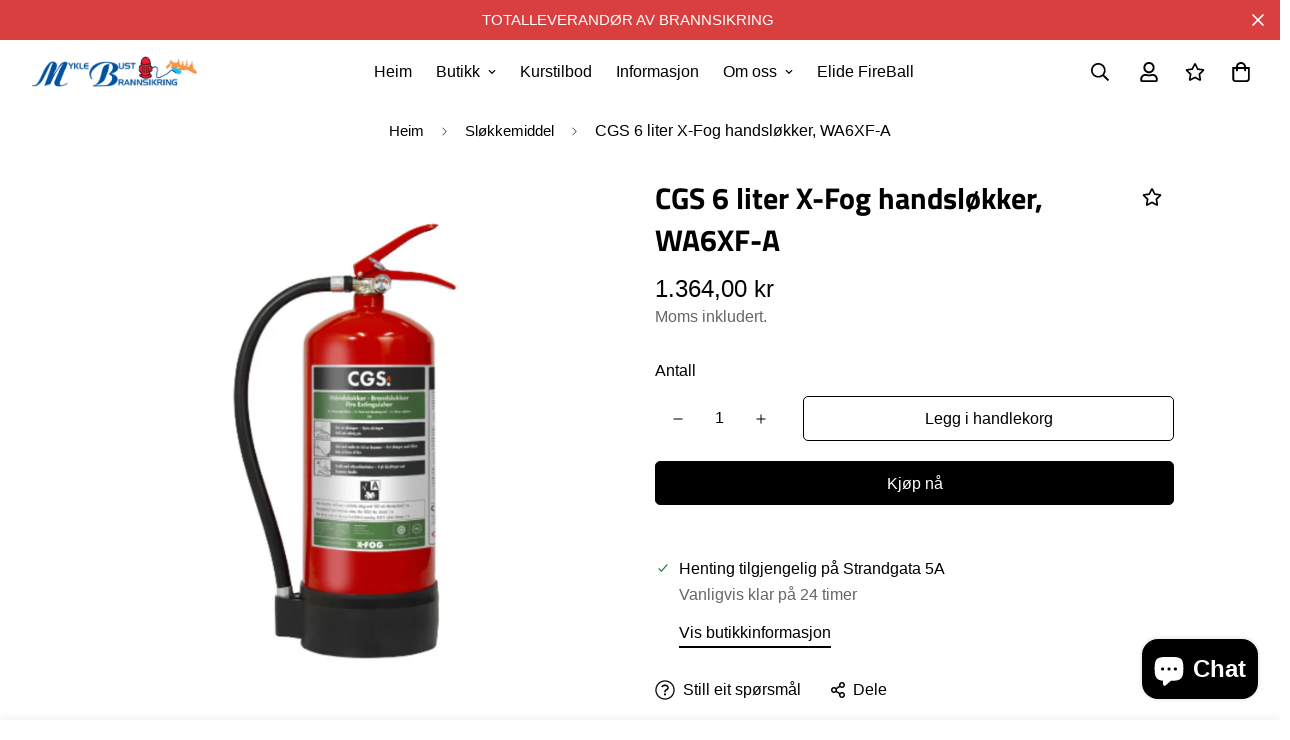

--- FILE ---
content_type: text/html; charset=utf-8
request_url: https://myklebustbrannsikring.no/products/cgs-6-liter-x-fog-handslokker-wa6xf-a
body_size: 36016
content:

<!doctype html>
<html
  class="no-js supports-no-cookies"
  lang="nb"
  data-template="product"
  
>
  <head>
    <meta charset="utf-8">
    <meta http-equiv="X-UA-Compatible" content="IE=edge">
    <meta name="viewport" content="width=device-width, initial-scale=1, maximum-scale=1.0, user-scalable=0">
    <meta name="theme-color" content="#000000"><link rel="canonical" href="https://myklebustbrannsikring.no/products/cgs-6-liter-x-fog-handslokker-wa6xf-a">
<link href="//myklebustbrannsikring.no/cdn/shop/t/2/assets/theme.css?v=5938617295181848131680535741" rel="stylesheet" type="text/css" media="all" />
<link href="//myklebustbrannsikring.no/cdn/shop/t/2/assets/chunk.css?v=65675443336607371751680535747" rel="stylesheet" type="text/css" media="all" />


<link rel="dns-prefetch" href="https://myklebustbrannsikring.no/products/cgs-6-liter-x-fog-handslokker-wa6xf-a" crossorigin>
<link rel="dns-prefetch" href="https://cdn.shopify.com" crossorigin>
<link rel="preconnect" href="https://myklebustbrannsikring.no/products/cgs-6-liter-x-fog-handslokker-wa6xf-a" crossorigin>
<link rel="preconnect" href="https://cdn.shopify.com" crossorigin>

<link href="//myklebustbrannsikring.no/cdn/shop/t/2/assets/vendor.min.js?v=33890960766773293201680535745" as="script" rel="preload">
<link href="//myklebustbrannsikring.no/cdn/shop/t/2/assets/app.min.js?v=115749925404019333281680535743" as="script" rel="preload">
<link href="//myklebustbrannsikring.no/cdn/shop/t/2/assets/foxkit-app.min.js?v=27037143525546052611680535741" as="script" rel="preload">

<link rel="shortcut icon" href="//myklebustbrannsikring.no/cdn/shop/files/favicon-32x32.png?crop=center&height=32&v=1681284337&width=32" type="image/png"><title class="product">CGS 6 liter X-Fog handsløkker, WA6XF-A</title><meta name="description" content="Brannsløkkingsapparatet X-Fog er ein fullgod erstattar for skumsløkkingsapparat i nesten alle miljø. Den unike, miljøvenlege væska i X-Fog gjer at apparatet ikkje har nokon skadeleg effekt på helse eller miljø. Solid beskyttelse mot gjenskjening. Svært rask varmeredusering. Renare brukarmiljø. Bransjeleidande miljøprof"><meta property="og:site_name" content="Myklebust Brannsikring AS">
<meta property="og:url" content="https://myklebustbrannsikring.no/products/cgs-6-liter-x-fog-handslokker-wa6xf-a">
<meta property="og:title" content="CGS 6 liter X-Fog handsløkker, WA6XF-A">
<meta property="og:type" content="product">
<meta property="og:description" content="Brannsløkkingsapparatet X-Fog er ein fullgod erstattar for skumsløkkingsapparat i nesten alle miljø. Den unike, miljøvenlege væska i X-Fog gjer at apparatet ikkje har nokon skadeleg effekt på helse eller miljø. Solid beskyttelse mot gjenskjening. Svært rask varmeredusering. Renare brukarmiljø. Bransjeleidande miljøprof"><meta property="og:image" content="http://myklebustbrannsikring.no/cdn/shop/files/6literferdig_292feecd-2cd5-4bef-b205-5cceeaecb4ce.png?v=1682681084">
<meta property="og:image:secure_url" content="https://myklebustbrannsikring.no/cdn/shop/files/6literferdig_292feecd-2cd5-4bef-b205-5cceeaecb4ce.png?v=1682681084">
<meta property="og:image:width" content="2000">
<meta property="og:image:height" content="2000"><meta property="og:price:amount" content="1.364,00">
<meta property="og:price:currency" content="NOK"><meta name="twitter:card" content="summary_large_image">
<meta name="twitter:title" content="CGS 6 liter X-Fog handsløkker, WA6XF-A">
<meta name="twitter:description" content="Brannsløkkingsapparatet X-Fog er ein fullgod erstattar for skumsløkkingsapparat i nesten alle miljø. Den unike, miljøvenlege væska i X-Fog gjer at apparatet ikkje har nokon skadeleg effekt på helse eller miljø. Solid beskyttelse mot gjenskjening. Svært rask varmeredusering. Renare brukarmiljø. Bransjeleidande miljøprof">

<link rel="preload" as="font" href="//myklebustbrannsikring.no/cdn/fonts/titillium_web/titilliumweb_n7.d17ed1f3a767ca2dd9fcaa8710c651c747c3860e.woff2" type="font/woff2" crossorigin><style>
  @font-face {  font-family: "Titillium Web";  font-weight: 700;  font-style: normal;  font-display: swap;  src: url("//myklebustbrannsikring.no/cdn/fonts/titillium_web/titilliumweb_n7.d17ed1f3a767ca2dd9fcaa8710c651c747c3860e.woff2") format("woff2"),       url("//myklebustbrannsikring.no/cdn/fonts/titillium_web/titilliumweb_n7.56a12bf435e8401765588d4fbf86b152db29e2a2.woff") format("woff");}@font-face {  font-family: "Titillium Web";  font-weight: 900;  font-style: normal;  font-display: swap;  src: url("//myklebustbrannsikring.no/cdn/fonts/titillium_web/titilliumweb_n9.088cc51515f8c5a9077a87d32358aacf2dd2cf35.woff2") format("woff2"),       url("//myklebustbrannsikring.no/cdn/fonts/titillium_web/titilliumweb_n9.5cf880ff9467689e9cc6684f98de2139451c0188.woff") format("woff");}@font-face {  font-family: "Titillium Web";  font-weight: 600;  font-style: normal;  font-display: swap;  src: url("//myklebustbrannsikring.no/cdn/fonts/titillium_web/titilliumweb_n6.d0077791273e3522c40566c54d1c1b12128f0e2b.woff2") format("woff2"),       url("//myklebustbrannsikring.no/cdn/fonts/titillium_web/titilliumweb_n6.5874c9b6bc8a2765275c20eb706450753893f521.woff") format("woff");}:root {  --font-stack-header: "Titillium Web", sans-serif;  --font-style-header: normal;  --font-weight-header: 700;  --font-weight-header--bolder: 900;  --font-weight-header--lighter: 600;}:root {  --font-weight-body--bold: 700;  --font-weight-body--bolder: 700;  --font-stack-body: "system_ui", -apple-system, 'Segoe UI', Roboto, 'Helvetica Neue', 'Noto Sans', 'Liberation Sans', Arial, sans-serif, 'Apple Color Emoji', 'Segoe UI Emoji', 'Segoe UI Symbol', 'Noto Color Emoji';  --font-style-body: normal;  --font-weight-body: 400;}
</style>
<style>
  html{font-size:calc(var(--font-base-size,16) * 1px)}body{font-family:var(--font-stack-body)!important;font-weight:var(--font-weight-body);font-style:var(--font-style-body);color:var(--color-body-text);font-size:calc(var(--font-base-size,16) * 1px);line-height:calc(var(--base-line-height) * 1px);scroll-behavior:smooth}body .h1,body .h2,body .h3,body .h4,body .h5,body .h6,body h1,body h2,body h3,body h4,body h5,body h6{font-family:var(--font-stack-header);font-weight:var(--font-weight-header);font-style:var(--font-style-header);color:var(--color-heading-text);line-height:normal}body .h1,body h1{font-size:calc(((var(--font-h1-mobile))/ (var(--font-base-size))) * 1rem)}body .h2,body h2{font-size:calc(((var(--font-h2-mobile))/ (var(--font-base-size))) * 1rem)}body .h3,body h3{font-size:calc(((var(--font-h3-mobile))/ (var(--font-base-size))) * 1rem)}body .h4,body h4{font-size:calc(((var(--font-h4-mobile))/ (var(--font-base-size))) * 1rem)}body .h5,body h5{font-size:calc(((var(--font-h5-mobile))/ (var(--font-base-size))) * 1rem)}body .h6,body h6{font-size:calc(((var(--font-h6-mobile))/ (var(--font-base-size))) * 1rem);line-height:1.4}@media only screen and (min-width:768px){body .h1,body h1{font-size:calc(((var(--font-h1-desktop))/ (var(--font-base-size))) * 1rem)}body .h2,body h2{font-size:calc(((var(--font-h2-desktop))/ (var(--font-base-size))) * 1rem)}body .h3,body h3{font-size:calc(((var(--font-h3-desktop))/ (var(--font-base-size))) * 1rem)}body .h4,body h4{font-size:calc(((var(--font-h4-desktop))/ (var(--font-base-size))) * 1rem)}body .h5,body h5{font-size:calc(((var(--font-h5-desktop))/ (var(--font-base-size))) * 1rem)}body .h6,body h6{font-size:calc(((var(--font-h6-desktop))/ (var(--font-base-size))) * 1rem)}}.swiper-wrapper{display:flex}.swiper-container:not(.swiper-container-initialized) .swiper-slide{width:calc(100% / var(--items,1));flex:0 0 auto}@media (max-width:1023px){.swiper-container:not(.swiper-container-initialized) .swiper-slide{min-width:40vw;flex:0 0 auto}}@media (max-width:767px){.swiper-container:not(.swiper-container-initialized) .swiper-slide{min-width:66vw;flex:0 0 auto}}.opacity-0{opacity:0}.opacity-100{opacity:1!important;}.placeholder-background{position:absolute;top:0;right:0;bottom:0;left:0;pointer-events:none}.placeholder-background--animation{background-color:#000;animation:placeholder-background-loading 1.5s infinite linear}[data-image-loading]{position:relative}[data-image-loading]:after{content:'';background-color:#000;animation:placeholder-background-loading 1.5s infinite linear;position:absolute;top:0;left:0;width:100%;height:100%;z-index:1}[data-image-loading] img.lazyload{opacity:0}[data-image-loading] img.lazyloaded{opacity:1}.no-js [data-image-loading]{animation-name:none}.lazyload--fade-in{opacity:0;transition:.25s all}.lazyload--fade-in.lazyloaded{opacity:1}@media (min-width:768px){.hidden.md\:block{display:block!important}.hidden.md\:flex{display:flex!important}.hidden.md\:grid{display:grid!important}}@media (min-width:1024px){.hidden.lg\:block{display:block!important}.hidden.lg\:flex{display:flex!important}.hidden.lg\:grid{display:grid!important}}@media (min-width:1280px){.hidden.xl\:block{display:block!important}.hidden.xl\:flex{display:flex!important}.hidden.xl\:grid{display:grid!important}}

  h1, .h1,
  h2, .h2,
  h3, .h3,
  h4, .h4,
  h5, .h5,
  h6, .h6 {
    letter-spacing: 0px;
  }
</style>

    <script>
  // https://codebeautify.org/jsviewer

  function _debounce(fn, wait = 300) {
    let t;
    return (...args) => {
      clearTimeout(t);
      t = setTimeout(() => fn.apply(this, args), wait);
    };
  }

  try {
    window.MinimogSettings = window.MinimogSettings || {};
    window.___mnag = 'userA' + (window.___mnag1 || '') + 'gent';

    var _mh = document.querySelector('header.sf-header__mobile');
    var _dh = document.querySelector('header.sf-header__desktop');
    // Set header height
    function _shh() {
      if (!_mh || !_dh) {
        _mh = document.querySelector('header.sf-header__mobile');
        _dh = document.querySelector('header.sf-header__desktop');
      }
      // Header
      var _hd = window.innerWidth < 1024 ? _mh : _dh;
      if (_hd) {
        document.documentElement.style.setProperty('--sf-header-height', _hd.offsetHeight + 'px');
        window.MinimogSettings.headerHeight = _hd.offsetHeight;
      }
    }

    // setTopbarHeight
    function _stbh() {
      // Topbar
      var _tb = document.querySelector('.sf-topbar');
      if (_tb) {
        document.documentElement.style.setProperty('--sf-topbar-height', _tb.offsetHeight + 'px');
        window.MinimogSettings.topbarHeight = _tb.offsetHeight;
      }
    }

    // setAnnouncementHeight
    function _sah() {
      // announcement_bar
      var _ab = document.querySelector('.announcement-bar');
      if (_ab) {
        document.documentElement.style.setProperty('--sf-announcement-height', _ab.offsetHeight + 'px');
        window.MinimogSettings.topbarHeight = _ab.offsetHeight;
      }
    }

    // setMainContentPadding
    function _smcp() {
      // pageTemplate
      var _pt = document.documentElement.dataset.template;
      if (window.innerWidth >= 1024) {
        if (_dh && _dh.dataset.transparent === "true") {
          if (_pt === 'index' || _pt === 'collection') {
            document.documentElement.style.setProperty('--main-content-padding-top', '0px');
          }
        }
      } else {
        document.documentElement.style.removeProperty('--main-content-padding-top');
      }
    }

    // calculateSectionsHeight
    function _csh() {_shh();_stbh();_sah();_smcp();}
    window.addEventListener('resize', _debounce(_csh, 1000));

    document.documentElement.className = document.documentElement.className.replace('supports-no-cookies', 'supports-cookies').replace('no-js', 'js');
  } catch (error) {
    console.warn('Failed to execute critical scripts', error);
  }

  try {
    // Page speed agent
    var _nu = navigator[window.___mnag];
    var _psas = [
      {
        'b': 'ome-Li',
        'c': 'ghth',
        'd': 'ouse',
        'a': 'Chr',
      },
      {
        'd': 'hts',
        'a': 'Sp',
        'c': 'nsig',
        'b': 'eed I',
      },
      {
        'b': ' Lin',
        'd': '6_64',
        'a': 'X11;',
        'c': 'ux x8',
      }
    ];
    function __fn(i) {
      return Object.keys(_psas[i]).sort().reduce(function (a, c) { return a + _psas[i][c] }, '');
    }

    var __isPSA = (_nu.indexOf(__fn(0)) > -1 || _nu.indexOf(__fn(1)) > -1 || _nu.indexOf(__fn(2)) > -1);
    // var __isPSA = true

    window.___mnag = '!1';
    _psas = null;
  } catch (err) {
    var __isPSA = false;
    var _psas = null;
    window.___mnag = '!1';
  }

  // activateFontAndCriticalCSS
  

  // __activateStyle(this)
  function __as(l) {
    l.rel = 'stylesheet';
    l.media = 'all';
    l.removeAttribute('onload');
  }

  // _onChunkStyleLoad(this)
  function __ocsl(l) {
    if (!__isPSA) __as(l);
  }

  window.__isPSA = __isPSA;
</script>

    

    <link href="//myklebustbrannsikring.no/cdn/shop/t/2/assets/theme.css?v=5938617295181848131680535741" rel="stylesheet" type="text/css" media="all" />
    <link href="//myklebustbrannsikring.no/cdn/shop/t/2/assets/chunk.css?v=65675443336607371751680535747" rel="stylesheet" type="text/css" media="all" />

    
<style data-shopify>:root {		/* BODY */		--base-line-height: 28;		/* PRIMARY COLORS */		--color-primary: #000000;		--plyr-color-main: #000000;		--color-primary-darker: #333333;		/* TEXT COLORS */		--color-body-text: #000000;		--color-heading-text: #000000;		--color-sub-text: #666666;		--color-text-link: #000000;		--color-text-link-hover: #999999;		/* BUTTON COLORS */		--color-btn-bg:  #000000;		--color-btn-bg-hover: #000000;		--color-btn-text: #ffffff;		--color-btn-text-hover: #ffffff;    	--color-btn-secondary-border: #000000;    	--color-btn-secondary-text: #000000;		--btn-letter-spacing: 0px;		--btn-border-radius: 5px;		--btn-border-width: 1px;		--btn-line-height: 23px;				/* PRODUCT COLORS */		--product-title-color: #000000;		--product-sale-price-color: #666666;		--product-regular-price-color: #000000;		--product-type-color: #666666;		--product-desc-color: #666666;		/* TOPBAR COLORS */		--color-topbar-background: #ffffff;		--color-topbar-text: #000000;		/* MENU BAR COLORS */		--color-menu-background: #333333;		--color-menu-text: #ffffff;		/* BORDER COLORS */		--color-border: #ffffff;		/* FOOTER COLORS */		--color-footer-text: #ffffff;		--color-footer-subtext: #ffffff;		--color-footer-background: #da3f3f;		--color-footer-link: #ffffff;		--color-footer-link-hover: #ffce00;		--color-footer-background-mobile: #da3f3f;		/* FOOTER BOTTOM COLORS */		--color-footer-bottom-text: #000000;		--color-footer-bottom-background: #ffffff;		--color-footer-bottom-background-mobile: #ffffff;		/* HEADER */		--color-header-text: #000000;		--color-header-transparent-text: #000000;		--color-main-background: #ffffff;		--color-field-background: #ffffff;		--color-header-background: #ffffff;		--color-cart-wishlist-count: #ffffff;		--bg-cart-wishlist-count: #da3f3f;		--swatch-item-background-default: #f7f8fa;		--text-gray-400: #777777;		--text-gray-9b: #9b9b9b;		--text-black: #000000;		--text-white: #ffffff;		--bg-gray-400: #f7f8fa;		--bg-black: #000000;		--rounded-full: 9999px;		--border-color-1: #eeeeee;		--border-color-2: #b2b2b2;		--border-color-3: #d2d2d2;		--border-color-4: #737373;		--color-secondary: #666666;		--color-success: #3a8735;		--color-warning: #ff706b;		--color-info: #959595;		--color-disabled: #cecece;		--bg-disabled: #f7f7f7;		--bg-hover: #737373;		--bg-color-tooltip: #000000;		--text-color-tooltip: #ffffff;		--color-image-overlay: #000000;		--opacity-image-overlay: 0.2;		--theme-shadow: 0 5px 15px 0 rgba(0, 0, 0, 0.07);    	--arrow-select-box: url(//myklebustbrannsikring.no/cdn/shop/t/2/assets/ar-down.svg?v=70535736727834135531681566534);		/* FONT SIZES */		--font-base-size: 16;		--font-btn-size: 16px;		--font-btn-weight: 500;		--font-h1-desktop: 48;		--font-h1-mobile: 45;		--font-h2-desktop: 37;		--font-h2-mobile: 34;		--font-h3-desktop: 28;		--font-h3-mobile: 25;		--font-h4-desktop: 24;		--font-h4-mobile: 22;		--font-h5-desktop: 20;		--font-h5-mobile: 18;		--font-h6-desktop: 19;		--font-h6-mobile: 17;    	--arrow-down-url: url(//myklebustbrannsikring.no/cdn/shop/t/2/assets/arrow-down.svg?v=157552497485556416461680535741);    	--arrow-down-white-url: url(//myklebustbrannsikring.no/cdn/shop/t/2/assets/arrow-down-white.svg?v=70535736727834135531681565784);    	--product-title-line-clamp: unset;		--spacing-sections-desktop: 100px;        --spacing-sections-tablet: 75px;        --spacing-sections-mobile: 50px;	}
</style><link href="//myklebustbrannsikring.no/cdn/shop/t/2/assets/product-template.css?v=143442194256306734581680535745" rel="stylesheet" type="text/css" media="all" />
<link media="print" onload="this.media = 'all'" rel="stylesheet" href="//myklebustbrannsikring.no/cdn/shop/t/2/assets/vendor.css?v=16535328183442033321680535741">

<link href="//myklebustbrannsikring.no/cdn/shop/t/2/assets/custom.css?v=105997007003712207781680535779" rel="stylesheet" type="text/css" media="all" />

<style data-shopify>body {
    --container-width: 1100;
    --fluid-container-width: 1620px;
    --fluid-container-offset: 40px;
    background-color: #ffffff;
  }
  [style*="--aspect-ratio"]:before {
    padding-top: calc(100% / (0.0001 + var(--aspect-ratio, 16/9)));
  }
  @media ( max-width: 767px ) {
    [style*="--aspect-ratio"]:before {
      padding-top: calc(100% / (0.0001 + var(--aspect-ratio-mobile, var(--aspect-ratio, 16/9)) ));
    }
  }.sf-topbar {  border-color: #eee;}.sf__font-normal {  font-weight: 400;}body .sf-footer__block .social-media-links {  gap: 12px;  margin: 0;  padding: 5px;  flex-wrap: wrap;}body .sf-footer__block .social-media-links a {  color: #222;  width: 48px;  height: 48px;  padding: 0;  display: inline-flex;  align-items: center;  justify-content: center;  border-radius: 50%;  background-color: #E9E9E9;  transition: all .3s;}body .sf-footer__block .social-media-links a:hover {  background-color: #222;  color: #fff;  box-shadow: 0 0 0 0.2rem #222;}@media (min-width: 1536px) {  body .sf__footer-block-newsletter .sf__footer-block-title {    font-size: 42px;  }} @media (max-width:767px){.sf__index-slideshow a.sf__mobile-button{background:#000!important;color:red!important;width:100%}#sf-custom__block--16208058842d075672-0{margin-top:20px}.sf__index-featured-collection .section__header{text-align:center}.sf__index-blog-post .sf__blog-post-button a.sf__btn,.sf__index-featured-collection .sf__featured-collection-button a.sf__btn{width:100%}.sf__index-brand{display:none}.sf-footer .sf__footer-block-title{font-size:14px}.sf-footer .sf__accordion-item .sf__accordion-button:after{background-image:url("https://cdn.shopify.com/s/files/1/0561/2742/2636/files/arrow-down-light.svg?v=1627402880")}}
</style>


    <script src="//myklebustbrannsikring.no/cdn/shop/t/2/assets/vendor.min.js?v=33890960766773293201680535745" defer="defer"></script>
    <script src="//myklebustbrannsikring.no/cdn/shop/t/2/assets/theme-global.js?v=120219309660905489651680535745" defer="defer"></script>
    <script src="//myklebustbrannsikring.no/cdn/shop/t/2/assets/app.min.js?v=115749925404019333281680535743" defer="defer"></script>

    <script>window.performance && window.performance.mark && window.performance.mark('shopify.content_for_header.start');</script><meta id="shopify-digital-wallet" name="shopify-digital-wallet" content="/73226617130/digital_wallets/dialog">
<meta name="shopify-checkout-api-token" content="f4f27644a8abd142e63701c3af39a62f">
<meta id="in-context-paypal-metadata" data-shop-id="73226617130" data-venmo-supported="false" data-environment="production" data-locale="en_US" data-paypal-v4="true" data-currency="NOK">
<link rel="alternate" type="application/json+oembed" href="https://myklebustbrannsikring.no/products/cgs-6-liter-x-fog-handslokker-wa6xf-a.oembed">
<script async="async" src="/checkouts/internal/preloads.js?locale=nb-NO"></script>
<script id="shopify-features" type="application/json">{"accessToken":"f4f27644a8abd142e63701c3af39a62f","betas":["rich-media-storefront-analytics"],"domain":"myklebustbrannsikring.no","predictiveSearch":true,"shopId":73226617130,"locale":"nb"}</script>
<script>var Shopify = Shopify || {};
Shopify.shop = "brannsikring.myshopify.com";
Shopify.locale = "nb";
Shopify.currency = {"active":"NOK","rate":"1.0"};
Shopify.country = "NO";
Shopify.theme = {"name":"Minimog-3.3.0","id":147003179306,"schema_name":"Minimog - OS 2.0","schema_version":"3.3.0","theme_store_id":null,"role":"main"};
Shopify.theme.handle = "null";
Shopify.theme.style = {"id":null,"handle":null};
Shopify.cdnHost = "myklebustbrannsikring.no/cdn";
Shopify.routes = Shopify.routes || {};
Shopify.routes.root = "/";</script>
<script type="module">!function(o){(o.Shopify=o.Shopify||{}).modules=!0}(window);</script>
<script>!function(o){function n(){var o=[];function n(){o.push(Array.prototype.slice.apply(arguments))}return n.q=o,n}var t=o.Shopify=o.Shopify||{};t.loadFeatures=n(),t.autoloadFeatures=n()}(window);</script>
<script id="shop-js-analytics" type="application/json">{"pageType":"product"}</script>
<script defer="defer" async type="module" src="//myklebustbrannsikring.no/cdn/shopifycloud/shop-js/modules/v2/client.init-shop-cart-sync_Ck1zgi6O.nb.esm.js"></script>
<script defer="defer" async type="module" src="//myklebustbrannsikring.no/cdn/shopifycloud/shop-js/modules/v2/chunk.common_rE7lmuZt.esm.js"></script>
<script type="module">
  await import("//myklebustbrannsikring.no/cdn/shopifycloud/shop-js/modules/v2/client.init-shop-cart-sync_Ck1zgi6O.nb.esm.js");
await import("//myklebustbrannsikring.no/cdn/shopifycloud/shop-js/modules/v2/chunk.common_rE7lmuZt.esm.js");

  window.Shopify.SignInWithShop?.initShopCartSync?.({"fedCMEnabled":true,"windoidEnabled":true});

</script>
<script>(function() {
  var isLoaded = false;
  function asyncLoad() {
    if (isLoaded) return;
    isLoaded = true;
    var urls = ["https:\/\/d1639lhkj5l89m.cloudfront.net\/js\/storefront\/uppromote.js?shop=brannsikring.myshopify.com"];
    for (var i = 0; i < urls.length; i++) {
      var s = document.createElement('script');
      s.type = 'text/javascript';
      s.async = true;
      s.src = urls[i];
      var x = document.getElementsByTagName('script')[0];
      x.parentNode.insertBefore(s, x);
    }
  };
  if(window.attachEvent) {
    window.attachEvent('onload', asyncLoad);
  } else {
    window.addEventListener('load', asyncLoad, false);
  }
})();</script>
<script id="__st">var __st={"a":73226617130,"offset":3600,"reqid":"ad3068aa-6f32-453a-9e57-c63a149305b0-1768646131","pageurl":"myklebustbrannsikring.no\/products\/cgs-6-liter-x-fog-handslokker-wa6xf-a","u":"db3cff7846bb","p":"product","rtyp":"product","rid":8223540511018};</script>
<script>window.ShopifyPaypalV4VisibilityTracking = true;</script>
<script id="captcha-bootstrap">!function(){'use strict';const t='contact',e='account',n='new_comment',o=[[t,t],['blogs',n],['comments',n],[t,'customer']],c=[[e,'customer_login'],[e,'guest_login'],[e,'recover_customer_password'],[e,'create_customer']],r=t=>t.map((([t,e])=>`form[action*='/${t}']:not([data-nocaptcha='true']) input[name='form_type'][value='${e}']`)).join(','),a=t=>()=>t?[...document.querySelectorAll(t)].map((t=>t.form)):[];function s(){const t=[...o],e=r(t);return a(e)}const i='password',u='form_key',d=['recaptcha-v3-token','g-recaptcha-response','h-captcha-response',i],f=()=>{try{return window.sessionStorage}catch{return}},m='__shopify_v',_=t=>t.elements[u];function p(t,e,n=!1){try{const o=window.sessionStorage,c=JSON.parse(o.getItem(e)),{data:r}=function(t){const{data:e,action:n}=t;return t[m]||n?{data:e,action:n}:{data:t,action:n}}(c);for(const[e,n]of Object.entries(r))t.elements[e]&&(t.elements[e].value=n);n&&o.removeItem(e)}catch(o){console.error('form repopulation failed',{error:o})}}const l='form_type',E='cptcha';function T(t){t.dataset[E]=!0}const w=window,h=w.document,L='Shopify',v='ce_forms',y='captcha';let A=!1;((t,e)=>{const n=(g='f06e6c50-85a8-45c8-87d0-21a2b65856fe',I='https://cdn.shopify.com/shopifycloud/storefront-forms-hcaptcha/ce_storefront_forms_captcha_hcaptcha.v1.5.2.iife.js',D={infoText:'Beskyttet av hCaptcha',privacyText:'Personvern',termsText:'Vilkår'},(t,e,n)=>{const o=w[L][v],c=o.bindForm;if(c)return c(t,g,e,D).then(n);var r;o.q.push([[t,g,e,D],n]),r=I,A||(h.body.append(Object.assign(h.createElement('script'),{id:'captcha-provider',async:!0,src:r})),A=!0)});var g,I,D;w[L]=w[L]||{},w[L][v]=w[L][v]||{},w[L][v].q=[],w[L][y]=w[L][y]||{},w[L][y].protect=function(t,e){n(t,void 0,e),T(t)},Object.freeze(w[L][y]),function(t,e,n,w,h,L){const[v,y,A,g]=function(t,e,n){const i=e?o:[],u=t?c:[],d=[...i,...u],f=r(d),m=r(i),_=r(d.filter((([t,e])=>n.includes(e))));return[a(f),a(m),a(_),s()]}(w,h,L),I=t=>{const e=t.target;return e instanceof HTMLFormElement?e:e&&e.form},D=t=>v().includes(t);t.addEventListener('submit',(t=>{const e=I(t);if(!e)return;const n=D(e)&&!e.dataset.hcaptchaBound&&!e.dataset.recaptchaBound,o=_(e),c=g().includes(e)&&(!o||!o.value);(n||c)&&t.preventDefault(),c&&!n&&(function(t){try{if(!f())return;!function(t){const e=f();if(!e)return;const n=_(t);if(!n)return;const o=n.value;o&&e.removeItem(o)}(t);const e=Array.from(Array(32),(()=>Math.random().toString(36)[2])).join('');!function(t,e){_(t)||t.append(Object.assign(document.createElement('input'),{type:'hidden',name:u})),t.elements[u].value=e}(t,e),function(t,e){const n=f();if(!n)return;const o=[...t.querySelectorAll(`input[type='${i}']`)].map((({name:t})=>t)),c=[...d,...o],r={};for(const[a,s]of new FormData(t).entries())c.includes(a)||(r[a]=s);n.setItem(e,JSON.stringify({[m]:1,action:t.action,data:r}))}(t,e)}catch(e){console.error('failed to persist form',e)}}(e),e.submit())}));const S=(t,e)=>{t&&!t.dataset[E]&&(n(t,e.some((e=>e===t))),T(t))};for(const o of['focusin','change'])t.addEventListener(o,(t=>{const e=I(t);D(e)&&S(e,y())}));const B=e.get('form_key'),M=e.get(l),P=B&&M;t.addEventListener('DOMContentLoaded',(()=>{const t=y();if(P)for(const e of t)e.elements[l].value===M&&p(e,B);[...new Set([...A(),...v().filter((t=>'true'===t.dataset.shopifyCaptcha))])].forEach((e=>S(e,t)))}))}(h,new URLSearchParams(w.location.search),n,t,e,['guest_login'])})(!0,!0)}();</script>
<script integrity="sha256-4kQ18oKyAcykRKYeNunJcIwy7WH5gtpwJnB7kiuLZ1E=" data-source-attribution="shopify.loadfeatures" defer="defer" src="//myklebustbrannsikring.no/cdn/shopifycloud/storefront/assets/storefront/load_feature-a0a9edcb.js" crossorigin="anonymous"></script>
<script data-source-attribution="shopify.dynamic_checkout.dynamic.init">var Shopify=Shopify||{};Shopify.PaymentButton=Shopify.PaymentButton||{isStorefrontPortableWallets:!0,init:function(){window.Shopify.PaymentButton.init=function(){};var t=document.createElement("script");t.src="https://myklebustbrannsikring.no/cdn/shopifycloud/portable-wallets/latest/portable-wallets.nb.js",t.type="module",document.head.appendChild(t)}};
</script>
<script data-source-attribution="shopify.dynamic_checkout.buyer_consent">
  function portableWalletsHideBuyerConsent(e){var t=document.getElementById("shopify-buyer-consent"),n=document.getElementById("shopify-subscription-policy-button");t&&n&&(t.classList.add("hidden"),t.setAttribute("aria-hidden","true"),n.removeEventListener("click",e))}function portableWalletsShowBuyerConsent(e){var t=document.getElementById("shopify-buyer-consent"),n=document.getElementById("shopify-subscription-policy-button");t&&n&&(t.classList.remove("hidden"),t.removeAttribute("aria-hidden"),n.addEventListener("click",e))}window.Shopify?.PaymentButton&&(window.Shopify.PaymentButton.hideBuyerConsent=portableWalletsHideBuyerConsent,window.Shopify.PaymentButton.showBuyerConsent=portableWalletsShowBuyerConsent);
</script>
<script>
  function portableWalletsCleanup(e){e&&e.src&&console.error("Failed to load portable wallets script "+e.src);var t=document.querySelectorAll("shopify-accelerated-checkout .shopify-payment-button__skeleton, shopify-accelerated-checkout-cart .wallet-cart-button__skeleton"),e=document.getElementById("shopify-buyer-consent");for(let e=0;e<t.length;e++)t[e].remove();e&&e.remove()}function portableWalletsNotLoadedAsModule(e){e instanceof ErrorEvent&&"string"==typeof e.message&&e.message.includes("import.meta")&&"string"==typeof e.filename&&e.filename.includes("portable-wallets")&&(window.removeEventListener("error",portableWalletsNotLoadedAsModule),window.Shopify.PaymentButton.failedToLoad=e,"loading"===document.readyState?document.addEventListener("DOMContentLoaded",window.Shopify.PaymentButton.init):window.Shopify.PaymentButton.init())}window.addEventListener("error",portableWalletsNotLoadedAsModule);
</script>

<script type="module" src="https://myklebustbrannsikring.no/cdn/shopifycloud/portable-wallets/latest/portable-wallets.nb.js" onError="portableWalletsCleanup(this)" crossorigin="anonymous"></script>
<script nomodule>
  document.addEventListener("DOMContentLoaded", portableWalletsCleanup);
</script>

<link id="shopify-accelerated-checkout-styles" rel="stylesheet" media="screen" href="https://myklebustbrannsikring.no/cdn/shopifycloud/portable-wallets/latest/accelerated-checkout-backwards-compat.css" crossorigin="anonymous">
<style id="shopify-accelerated-checkout-cart">
        #shopify-buyer-consent {
  margin-top: 1em;
  display: inline-block;
  width: 100%;
}

#shopify-buyer-consent.hidden {
  display: none;
}

#shopify-subscription-policy-button {
  background: none;
  border: none;
  padding: 0;
  text-decoration: underline;
  font-size: inherit;
  cursor: pointer;
}

#shopify-subscription-policy-button::before {
  box-shadow: none;
}

      </style>

<script>window.performance && window.performance.mark && window.performance.mark('shopify.content_for_header.end');</script> 
  <script src="https://cdn.shopify.com/extensions/7bc9bb47-adfa-4267-963e-cadee5096caf/inbox-1252/assets/inbox-chat-loader.js" type="text/javascript" defer="defer"></script>
<link href="https://monorail-edge.shopifysvc.com" rel="dns-prefetch">
<script>(function(){if ("sendBeacon" in navigator && "performance" in window) {try {var session_token_from_headers = performance.getEntriesByType('navigation')[0].serverTiming.find(x => x.name == '_s').description;} catch {var session_token_from_headers = undefined;}var session_cookie_matches = document.cookie.match(/_shopify_s=([^;]*)/);var session_token_from_cookie = session_cookie_matches && session_cookie_matches.length === 2 ? session_cookie_matches[1] : "";var session_token = session_token_from_headers || session_token_from_cookie || "";function handle_abandonment_event(e) {var entries = performance.getEntries().filter(function(entry) {return /monorail-edge.shopifysvc.com/.test(entry.name);});if (!window.abandonment_tracked && entries.length === 0) {window.abandonment_tracked = true;var currentMs = Date.now();var navigation_start = performance.timing.navigationStart;var payload = {shop_id: 73226617130,url: window.location.href,navigation_start,duration: currentMs - navigation_start,session_token,page_type: "product"};window.navigator.sendBeacon("https://monorail-edge.shopifysvc.com/v1/produce", JSON.stringify({schema_id: "online_store_buyer_site_abandonment/1.1",payload: payload,metadata: {event_created_at_ms: currentMs,event_sent_at_ms: currentMs}}));}}window.addEventListener('pagehide', handle_abandonment_event);}}());</script>
<script id="web-pixels-manager-setup">(function e(e,d,r,n,o){if(void 0===o&&(o={}),!Boolean(null===(a=null===(i=window.Shopify)||void 0===i?void 0:i.analytics)||void 0===a?void 0:a.replayQueue)){var i,a;window.Shopify=window.Shopify||{};var t=window.Shopify;t.analytics=t.analytics||{};var s=t.analytics;s.replayQueue=[],s.publish=function(e,d,r){return s.replayQueue.push([e,d,r]),!0};try{self.performance.mark("wpm:start")}catch(e){}var l=function(){var e={modern:/Edge?\/(1{2}[4-9]|1[2-9]\d|[2-9]\d{2}|\d{4,})\.\d+(\.\d+|)|Firefox\/(1{2}[4-9]|1[2-9]\d|[2-9]\d{2}|\d{4,})\.\d+(\.\d+|)|Chrom(ium|e)\/(9{2}|\d{3,})\.\d+(\.\d+|)|(Maci|X1{2}).+ Version\/(15\.\d+|(1[6-9]|[2-9]\d|\d{3,})\.\d+)([,.]\d+|)( \(\w+\)|)( Mobile\/\w+|) Safari\/|Chrome.+OPR\/(9{2}|\d{3,})\.\d+\.\d+|(CPU[ +]OS|iPhone[ +]OS|CPU[ +]iPhone|CPU IPhone OS|CPU iPad OS)[ +]+(15[._]\d+|(1[6-9]|[2-9]\d|\d{3,})[._]\d+)([._]\d+|)|Android:?[ /-](13[3-9]|1[4-9]\d|[2-9]\d{2}|\d{4,})(\.\d+|)(\.\d+|)|Android.+Firefox\/(13[5-9]|1[4-9]\d|[2-9]\d{2}|\d{4,})\.\d+(\.\d+|)|Android.+Chrom(ium|e)\/(13[3-9]|1[4-9]\d|[2-9]\d{2}|\d{4,})\.\d+(\.\d+|)|SamsungBrowser\/([2-9]\d|\d{3,})\.\d+/,legacy:/Edge?\/(1[6-9]|[2-9]\d|\d{3,})\.\d+(\.\d+|)|Firefox\/(5[4-9]|[6-9]\d|\d{3,})\.\d+(\.\d+|)|Chrom(ium|e)\/(5[1-9]|[6-9]\d|\d{3,})\.\d+(\.\d+|)([\d.]+$|.*Safari\/(?![\d.]+ Edge\/[\d.]+$))|(Maci|X1{2}).+ Version\/(10\.\d+|(1[1-9]|[2-9]\d|\d{3,})\.\d+)([,.]\d+|)( \(\w+\)|)( Mobile\/\w+|) Safari\/|Chrome.+OPR\/(3[89]|[4-9]\d|\d{3,})\.\d+\.\d+|(CPU[ +]OS|iPhone[ +]OS|CPU[ +]iPhone|CPU IPhone OS|CPU iPad OS)[ +]+(10[._]\d+|(1[1-9]|[2-9]\d|\d{3,})[._]\d+)([._]\d+|)|Android:?[ /-](13[3-9]|1[4-9]\d|[2-9]\d{2}|\d{4,})(\.\d+|)(\.\d+|)|Mobile Safari.+OPR\/([89]\d|\d{3,})\.\d+\.\d+|Android.+Firefox\/(13[5-9]|1[4-9]\d|[2-9]\d{2}|\d{4,})\.\d+(\.\d+|)|Android.+Chrom(ium|e)\/(13[3-9]|1[4-9]\d|[2-9]\d{2}|\d{4,})\.\d+(\.\d+|)|Android.+(UC? ?Browser|UCWEB|U3)[ /]?(15\.([5-9]|\d{2,})|(1[6-9]|[2-9]\d|\d{3,})\.\d+)\.\d+|SamsungBrowser\/(5\.\d+|([6-9]|\d{2,})\.\d+)|Android.+MQ{2}Browser\/(14(\.(9|\d{2,})|)|(1[5-9]|[2-9]\d|\d{3,})(\.\d+|))(\.\d+|)|K[Aa][Ii]OS\/(3\.\d+|([4-9]|\d{2,})\.\d+)(\.\d+|)/},d=e.modern,r=e.legacy,n=navigator.userAgent;return n.match(d)?"modern":n.match(r)?"legacy":"unknown"}(),u="modern"===l?"modern":"legacy",c=(null!=n?n:{modern:"",legacy:""})[u],f=function(e){return[e.baseUrl,"/wpm","/b",e.hashVersion,"modern"===e.buildTarget?"m":"l",".js"].join("")}({baseUrl:d,hashVersion:r,buildTarget:u}),m=function(e){var d=e.version,r=e.bundleTarget,n=e.surface,o=e.pageUrl,i=e.monorailEndpoint;return{emit:function(e){var a=e.status,t=e.errorMsg,s=(new Date).getTime(),l=JSON.stringify({metadata:{event_sent_at_ms:s},events:[{schema_id:"web_pixels_manager_load/3.1",payload:{version:d,bundle_target:r,page_url:o,status:a,surface:n,error_msg:t},metadata:{event_created_at_ms:s}}]});if(!i)return console&&console.warn&&console.warn("[Web Pixels Manager] No Monorail endpoint provided, skipping logging."),!1;try{return self.navigator.sendBeacon.bind(self.navigator)(i,l)}catch(e){}var u=new XMLHttpRequest;try{return u.open("POST",i,!0),u.setRequestHeader("Content-Type","text/plain"),u.send(l),!0}catch(e){return console&&console.warn&&console.warn("[Web Pixels Manager] Got an unhandled error while logging to Monorail."),!1}}}}({version:r,bundleTarget:l,surface:e.surface,pageUrl:self.location.href,monorailEndpoint:e.monorailEndpoint});try{o.browserTarget=l,function(e){var d=e.src,r=e.async,n=void 0===r||r,o=e.onload,i=e.onerror,a=e.sri,t=e.scriptDataAttributes,s=void 0===t?{}:t,l=document.createElement("script"),u=document.querySelector("head"),c=document.querySelector("body");if(l.async=n,l.src=d,a&&(l.integrity=a,l.crossOrigin="anonymous"),s)for(var f in s)if(Object.prototype.hasOwnProperty.call(s,f))try{l.dataset[f]=s[f]}catch(e){}if(o&&l.addEventListener("load",o),i&&l.addEventListener("error",i),u)u.appendChild(l);else{if(!c)throw new Error("Did not find a head or body element to append the script");c.appendChild(l)}}({src:f,async:!0,onload:function(){if(!function(){var e,d;return Boolean(null===(d=null===(e=window.Shopify)||void 0===e?void 0:e.analytics)||void 0===d?void 0:d.initialized)}()){var d=window.webPixelsManager.init(e)||void 0;if(d){var r=window.Shopify.analytics;r.replayQueue.forEach((function(e){var r=e[0],n=e[1],o=e[2];d.publishCustomEvent(r,n,o)})),r.replayQueue=[],r.publish=d.publishCustomEvent,r.visitor=d.visitor,r.initialized=!0}}},onerror:function(){return m.emit({status:"failed",errorMsg:"".concat(f," has failed to load")})},sri:function(e){var d=/^sha384-[A-Za-z0-9+/=]+$/;return"string"==typeof e&&d.test(e)}(c)?c:"",scriptDataAttributes:o}),m.emit({status:"loading"})}catch(e){m.emit({status:"failed",errorMsg:(null==e?void 0:e.message)||"Unknown error"})}}})({shopId: 73226617130,storefrontBaseUrl: "https://myklebustbrannsikring.no",extensionsBaseUrl: "https://extensions.shopifycdn.com/cdn/shopifycloud/web-pixels-manager",monorailEndpoint: "https://monorail-edge.shopifysvc.com/unstable/produce_batch",surface: "storefront-renderer",enabledBetaFlags: ["2dca8a86"],webPixelsConfigList: [{"id":"2039841066","configuration":"{\"shopId\":\"119419\",\"env\":\"production\",\"metaData\":\"[]\"}","eventPayloadVersion":"v1","runtimeContext":"STRICT","scriptVersion":"8e11013497942cd9be82d03af35714e6","type":"APP","apiClientId":2773553,"privacyPurposes":[],"dataSharingAdjustments":{"protectedCustomerApprovalScopes":["read_customer_address","read_customer_email","read_customer_name","read_customer_personal_data","read_customer_phone"]}},{"id":"730464554","configuration":"{\"config\":\"{\\\"pixel_id\\\":\\\"G-E2Q9Q01RJJ\\\",\\\"gtag_events\\\":[{\\\"type\\\":\\\"purchase\\\",\\\"action_label\\\":\\\"G-E2Q9Q01RJJ\\\"},{\\\"type\\\":\\\"page_view\\\",\\\"action_label\\\":\\\"G-E2Q9Q01RJJ\\\"},{\\\"type\\\":\\\"view_item\\\",\\\"action_label\\\":\\\"G-E2Q9Q01RJJ\\\"},{\\\"type\\\":\\\"search\\\",\\\"action_label\\\":\\\"G-E2Q9Q01RJJ\\\"},{\\\"type\\\":\\\"add_to_cart\\\",\\\"action_label\\\":\\\"G-E2Q9Q01RJJ\\\"},{\\\"type\\\":\\\"begin_checkout\\\",\\\"action_label\\\":\\\"G-E2Q9Q01RJJ\\\"},{\\\"type\\\":\\\"add_payment_info\\\",\\\"action_label\\\":\\\"G-E2Q9Q01RJJ\\\"}],\\\"enable_monitoring_mode\\\":false}\"}","eventPayloadVersion":"v1","runtimeContext":"OPEN","scriptVersion":"b2a88bafab3e21179ed38636efcd8a93","type":"APP","apiClientId":1780363,"privacyPurposes":[],"dataSharingAdjustments":{"protectedCustomerApprovalScopes":["read_customer_address","read_customer_email","read_customer_name","read_customer_personal_data","read_customer_phone"]}},{"id":"153452842","eventPayloadVersion":"v1","runtimeContext":"LAX","scriptVersion":"1","type":"CUSTOM","privacyPurposes":["ANALYTICS"],"name":"Google Analytics tag (migrated)"},{"id":"shopify-app-pixel","configuration":"{}","eventPayloadVersion":"v1","runtimeContext":"STRICT","scriptVersion":"0450","apiClientId":"shopify-pixel","type":"APP","privacyPurposes":["ANALYTICS","MARKETING"]},{"id":"shopify-custom-pixel","eventPayloadVersion":"v1","runtimeContext":"LAX","scriptVersion":"0450","apiClientId":"shopify-pixel","type":"CUSTOM","privacyPurposes":["ANALYTICS","MARKETING"]}],isMerchantRequest: false,initData: {"shop":{"name":"Myklebust Brannsikring AS","paymentSettings":{"currencyCode":"NOK"},"myshopifyDomain":"brannsikring.myshopify.com","countryCode":"NO","storefrontUrl":"https:\/\/myklebustbrannsikring.no"},"customer":null,"cart":null,"checkout":null,"productVariants":[{"price":{"amount":1364.0,"currencyCode":"NOK"},"product":{"title":"CGS 6 liter X-Fog handsløkker, WA6XF-A","vendor":"Myklebust Brannsikring AS","id":"8223540511018","untranslatedTitle":"CGS 6 liter X-Fog handsløkker, WA6XF-A","url":"\/products\/cgs-6-liter-x-fog-handslokker-wa6xf-a","type":""},"id":"44771117695274","image":{"src":"\/\/myklebustbrannsikring.no\/cdn\/shop\/files\/6literferdig_292feecd-2cd5-4bef-b205-5cceeaecb4ce.png?v=1682681084"},"sku":"SKU 600146","title":"Default Title","untranslatedTitle":"Default Title"}],"purchasingCompany":null},},"https://myklebustbrannsikring.no/cdn","fcfee988w5aeb613cpc8e4bc33m6693e112",{"modern":"","legacy":""},{"shopId":"73226617130","storefrontBaseUrl":"https:\/\/myklebustbrannsikring.no","extensionBaseUrl":"https:\/\/extensions.shopifycdn.com\/cdn\/shopifycloud\/web-pixels-manager","surface":"storefront-renderer","enabledBetaFlags":"[\"2dca8a86\"]","isMerchantRequest":"false","hashVersion":"fcfee988w5aeb613cpc8e4bc33m6693e112","publish":"custom","events":"[[\"page_viewed\",{}],[\"product_viewed\",{\"productVariant\":{\"price\":{\"amount\":1364.0,\"currencyCode\":\"NOK\"},\"product\":{\"title\":\"CGS 6 liter X-Fog handsløkker, WA6XF-A\",\"vendor\":\"Myklebust Brannsikring AS\",\"id\":\"8223540511018\",\"untranslatedTitle\":\"CGS 6 liter X-Fog handsløkker, WA6XF-A\",\"url\":\"\/products\/cgs-6-liter-x-fog-handslokker-wa6xf-a\",\"type\":\"\"},\"id\":\"44771117695274\",\"image\":{\"src\":\"\/\/myklebustbrannsikring.no\/cdn\/shop\/files\/6literferdig_292feecd-2cd5-4bef-b205-5cceeaecb4ce.png?v=1682681084\"},\"sku\":\"SKU 600146\",\"title\":\"Default Title\",\"untranslatedTitle\":\"Default Title\"}}]]"});</script><script>
  window.ShopifyAnalytics = window.ShopifyAnalytics || {};
  window.ShopifyAnalytics.meta = window.ShopifyAnalytics.meta || {};
  window.ShopifyAnalytics.meta.currency = 'NOK';
  var meta = {"product":{"id":8223540511018,"gid":"gid:\/\/shopify\/Product\/8223540511018","vendor":"Myklebust Brannsikring AS","type":"","handle":"cgs-6-liter-x-fog-handslokker-wa6xf-a","variants":[{"id":44771117695274,"price":136400,"name":"CGS 6 liter X-Fog handsløkker, WA6XF-A","public_title":null,"sku":"SKU 600146"}],"remote":false},"page":{"pageType":"product","resourceType":"product","resourceId":8223540511018,"requestId":"ad3068aa-6f32-453a-9e57-c63a149305b0-1768646131"}};
  for (var attr in meta) {
    window.ShopifyAnalytics.meta[attr] = meta[attr];
  }
</script>
<script class="analytics">
  (function () {
    var customDocumentWrite = function(content) {
      var jquery = null;

      if (window.jQuery) {
        jquery = window.jQuery;
      } else if (window.Checkout && window.Checkout.$) {
        jquery = window.Checkout.$;
      }

      if (jquery) {
        jquery('body').append(content);
      }
    };

    var hasLoggedConversion = function(token) {
      if (token) {
        return document.cookie.indexOf('loggedConversion=' + token) !== -1;
      }
      return false;
    }

    var setCookieIfConversion = function(token) {
      if (token) {
        var twoMonthsFromNow = new Date(Date.now());
        twoMonthsFromNow.setMonth(twoMonthsFromNow.getMonth() + 2);

        document.cookie = 'loggedConversion=' + token + '; expires=' + twoMonthsFromNow;
      }
    }

    var trekkie = window.ShopifyAnalytics.lib = window.trekkie = window.trekkie || [];
    if (trekkie.integrations) {
      return;
    }
    trekkie.methods = [
      'identify',
      'page',
      'ready',
      'track',
      'trackForm',
      'trackLink'
    ];
    trekkie.factory = function(method) {
      return function() {
        var args = Array.prototype.slice.call(arguments);
        args.unshift(method);
        trekkie.push(args);
        return trekkie;
      };
    };
    for (var i = 0; i < trekkie.methods.length; i++) {
      var key = trekkie.methods[i];
      trekkie[key] = trekkie.factory(key);
    }
    trekkie.load = function(config) {
      trekkie.config = config || {};
      trekkie.config.initialDocumentCookie = document.cookie;
      var first = document.getElementsByTagName('script')[0];
      var script = document.createElement('script');
      script.type = 'text/javascript';
      script.onerror = function(e) {
        var scriptFallback = document.createElement('script');
        scriptFallback.type = 'text/javascript';
        scriptFallback.onerror = function(error) {
                var Monorail = {
      produce: function produce(monorailDomain, schemaId, payload) {
        var currentMs = new Date().getTime();
        var event = {
          schema_id: schemaId,
          payload: payload,
          metadata: {
            event_created_at_ms: currentMs,
            event_sent_at_ms: currentMs
          }
        };
        return Monorail.sendRequest("https://" + monorailDomain + "/v1/produce", JSON.stringify(event));
      },
      sendRequest: function sendRequest(endpointUrl, payload) {
        // Try the sendBeacon API
        if (window && window.navigator && typeof window.navigator.sendBeacon === 'function' && typeof window.Blob === 'function' && !Monorail.isIos12()) {
          var blobData = new window.Blob([payload], {
            type: 'text/plain'
          });

          if (window.navigator.sendBeacon(endpointUrl, blobData)) {
            return true;
          } // sendBeacon was not successful

        } // XHR beacon

        var xhr = new XMLHttpRequest();

        try {
          xhr.open('POST', endpointUrl);
          xhr.setRequestHeader('Content-Type', 'text/plain');
          xhr.send(payload);
        } catch (e) {
          console.log(e);
        }

        return false;
      },
      isIos12: function isIos12() {
        return window.navigator.userAgent.lastIndexOf('iPhone; CPU iPhone OS 12_') !== -1 || window.navigator.userAgent.lastIndexOf('iPad; CPU OS 12_') !== -1;
      }
    };
    Monorail.produce('monorail-edge.shopifysvc.com',
      'trekkie_storefront_load_errors/1.1',
      {shop_id: 73226617130,
      theme_id: 147003179306,
      app_name: "storefront",
      context_url: window.location.href,
      source_url: "//myklebustbrannsikring.no/cdn/s/trekkie.storefront.cd680fe47e6c39ca5d5df5f0a32d569bc48c0f27.min.js"});

        };
        scriptFallback.async = true;
        scriptFallback.src = '//myklebustbrannsikring.no/cdn/s/trekkie.storefront.cd680fe47e6c39ca5d5df5f0a32d569bc48c0f27.min.js';
        first.parentNode.insertBefore(scriptFallback, first);
      };
      script.async = true;
      script.src = '//myklebustbrannsikring.no/cdn/s/trekkie.storefront.cd680fe47e6c39ca5d5df5f0a32d569bc48c0f27.min.js';
      first.parentNode.insertBefore(script, first);
    };
    trekkie.load(
      {"Trekkie":{"appName":"storefront","development":false,"defaultAttributes":{"shopId":73226617130,"isMerchantRequest":null,"themeId":147003179306,"themeCityHash":"13633614125959299410","contentLanguage":"nb","currency":"NOK","eventMetadataId":"7beb2d0b-adb8-49d4-acf4-fcf59a1c7e85"},"isServerSideCookieWritingEnabled":true,"monorailRegion":"shop_domain","enabledBetaFlags":["65f19447"]},"Session Attribution":{},"S2S":{"facebookCapiEnabled":false,"source":"trekkie-storefront-renderer","apiClientId":580111}}
    );

    var loaded = false;
    trekkie.ready(function() {
      if (loaded) return;
      loaded = true;

      window.ShopifyAnalytics.lib = window.trekkie;

      var originalDocumentWrite = document.write;
      document.write = customDocumentWrite;
      try { window.ShopifyAnalytics.merchantGoogleAnalytics.call(this); } catch(error) {};
      document.write = originalDocumentWrite;

      window.ShopifyAnalytics.lib.page(null,{"pageType":"product","resourceType":"product","resourceId":8223540511018,"requestId":"ad3068aa-6f32-453a-9e57-c63a149305b0-1768646131","shopifyEmitted":true});

      var match = window.location.pathname.match(/checkouts\/(.+)\/(thank_you|post_purchase)/)
      var token = match? match[1]: undefined;
      if (!hasLoggedConversion(token)) {
        setCookieIfConversion(token);
        window.ShopifyAnalytics.lib.track("Viewed Product",{"currency":"NOK","variantId":44771117695274,"productId":8223540511018,"productGid":"gid:\/\/shopify\/Product\/8223540511018","name":"CGS 6 liter X-Fog handsløkker, WA6XF-A","price":"1364.00","sku":"SKU 600146","brand":"Myklebust Brannsikring AS","variant":null,"category":"","nonInteraction":true,"remote":false},undefined,undefined,{"shopifyEmitted":true});
      window.ShopifyAnalytics.lib.track("monorail:\/\/trekkie_storefront_viewed_product\/1.1",{"currency":"NOK","variantId":44771117695274,"productId":8223540511018,"productGid":"gid:\/\/shopify\/Product\/8223540511018","name":"CGS 6 liter X-Fog handsløkker, WA6XF-A","price":"1364.00","sku":"SKU 600146","brand":"Myklebust Brannsikring AS","variant":null,"category":"","nonInteraction":true,"remote":false,"referer":"https:\/\/myklebustbrannsikring.no\/products\/cgs-6-liter-x-fog-handslokker-wa6xf-a"});
      }
    });


        var eventsListenerScript = document.createElement('script');
        eventsListenerScript.async = true;
        eventsListenerScript.src = "//myklebustbrannsikring.no/cdn/shopifycloud/storefront/assets/shop_events_listener-3da45d37.js";
        document.getElementsByTagName('head')[0].appendChild(eventsListenerScript);

})();</script>
  <script>
  if (!window.ga || (window.ga && typeof window.ga !== 'function')) {
    window.ga = function ga() {
      (window.ga.q = window.ga.q || []).push(arguments);
      if (window.Shopify && window.Shopify.analytics && typeof window.Shopify.analytics.publish === 'function') {
        window.Shopify.analytics.publish("ga_stub_called", {}, {sendTo: "google_osp_migration"});
      }
      console.error("Shopify's Google Analytics stub called with:", Array.from(arguments), "\nSee https://help.shopify.com/manual/promoting-marketing/pixels/pixel-migration#google for more information.");
    };
    if (window.Shopify && window.Shopify.analytics && typeof window.Shopify.analytics.publish === 'function') {
      window.Shopify.analytics.publish("ga_stub_initialized", {}, {sendTo: "google_osp_migration"});
    }
  }
</script>
<script
  defer
  src="https://myklebustbrannsikring.no/cdn/shopifycloud/perf-kit/shopify-perf-kit-3.0.4.min.js"
  data-application="storefront-renderer"
  data-shop-id="73226617130"
  data-render-region="gcp-us-central1"
  data-page-type="product"
  data-theme-instance-id="147003179306"
  data-theme-name="Minimog - OS 2.0"
  data-theme-version="3.3.0"
  data-monorail-region="shop_domain"
  data-resource-timing-sampling-rate="10"
  data-shs="true"
  data-shs-beacon="true"
  data-shs-export-with-fetch="true"
  data-shs-logs-sample-rate="1"
  data-shs-beacon-endpoint="https://myklebustbrannsikring.no/api/collect"
></script>
</head>

  <body
    id="sf-theme"
    class="template-product product- product-cgs-6-liter-x-fog-handslokker-wa6xf-a cart-empty
 relative min-h-screen"
    
      data-product-id="8223540511018"
    
  >
    
<script>window.MinimogThemeStyles = {  product: "https://myklebustbrannsikring.no/cdn/shop/t/2/assets/product.css?v=182364339088244618551680535743"};window.MinimogTheme = {};window.MinimogTheme.version = '3.3.0';window.MinimogLibs = {};window.FoxKitStrings = {};window.MinimogStrings = {  addToCart: "Legg i handlekorg",  soldOut: "Utsolgt",  unavailable: "Utilgjengelig",  inStock: "På lager",  checkout: "Sjekk ut",  viewCart: "Vis handlekorg",  cartRemove: "Fjerne",  zipcodeValidate: "Postnummeret kan ikkje være tomt",  noShippingRate: "Det er ingen fraktpriser for adressen din.",  shippingRatesResult: "Vi fant {{count}} fraktpris(er) for adressen din",  recommendTitle: "Anbefaling for deg",  shipping: "Skipsfart",  add: "Tilføye",  itemAdded: "Produkt er lagt til i handlekorga",  requiredField: "Fyll ut alle nødvendige felt (*) før du legg i handlekorga!",  hours: "Timer",  mins: "Minutter",  outOfStock: "Ikkje på lager",  sold: "Solgt",  available: "Tilgjengelig",  preorder: "Legg i handlekorg",  not_enough_item_message: "Ikke nok tilgjengelige elementer. Bare __inventory_quantity__ igjen.",  sold_out_items_message: "Produktet er allerede utsolgt.",  unitPrice: "Enhetspris",  unitPriceSeparator: "for"};window.FoxKitStrings = {"en":{"date_format":"MM\/dd\/yyyy","discount_summary":"You will get \u003cstrong\u003e{discount_value} OFF\u003c\/strong\u003e on each product","discount_title":"SPECIAL OFFER","free":"FREE","add_button":"Add","added_button":"Added","bundle_button":"Add selected item(s)","bundle_select":"Select","bundle_selected":"Selected","bundle_total":"Total price","bundle_saved":"Saved","bundle_this_item":"This item","qty_discount_title":"{item_count} item(s) get {discount_value} OFF","qty_discount_note":"on each product","prepurchase_title":"Frequently bought with \"{product_title}\"","prepurchase_added":"You just added","incart_title":"Customers also bought with \"{product_title}\"","sizechart_button":"Size chart","field_name":"Enter your name","field_email":"Skriv inn din e-post","field_birthday":"Date of birth","discount_noti":"* Discount will be calculated and applied at checkout","fox_discount_noti":"* You are entitled to 1 discount offer of \u003cspan\u003e{price}\u003c\/span\u003e (\u003cspan\u003e{discount_title}\u003c\/span\u003e). This offer \u003cb\u003ecan't be combined\u003c\/b\u003e with any other discount you add here!","bis_open":"Notify me when available","bis_heading":"Back in stock alert 📬","bis_desc":"We will send you a notification as soon as this product is available again.","bis_submit":"Notify me","bis_email":"Your email","bis_name":"Your name","bis_phone":"Your phone number","bis_note":"Your note","bis_signup":"Email me with news and offers","bis_thankyou":"Thank you! We'll send you an email when this product is available!","preorder_discount_title":"🎁 Preorder now to get \u003cstrong\u003e{discount_value} OFF\u003c\/strong\u003e","preorder_shipping_note":"🚚 Item will be delivered on or before \u003cstrong\u003e{eta}\u003c\/strong\u003e","preorder_end_note":"🔥 Preorder will end at \u003cstrong\u003e{end_time}\u003c\/strong\u003e"},"nb":{"date_format":"MM\/dd\/yyyy","discount_summary":"You will get \u003cstrong\u003e{discount_value} OFF\u003c\/strong\u003e on each product","discount_title":"SPECIAL OFFER","free":"FREE","add_button":"Add","added_button":"Added","bundle_button":"Add selected item(s)","bundle_select":"Select","bundle_selected":"Selected","bundle_total":"Total price","bundle_saved":"Saved","bundle_this_item":"This item","qty_discount_title":"{item_count} item(s) get {discount_value} OFF","qty_discount_note":"on each product","prepurchase_title":"Frequently bought with \"{product_title}\"","prepurchase_added":"You just added","incart_title":"Customers also bought with \"{product_title}\"","sizechart_button":"Size chart","field_name":"Skriv inn navnet ditt","field_email":"Skriv inn din e-post","field_birthday":"Fødselsdato","discount_noti":"* Discount will be calculated and applied at checkout","fox_discount_noti":"* You are entitled to 1 discount offer of \u003cspan\u003e{price}\u003c\/span\u003e (\u003cspan\u003e{discount_title}\u003c\/span\u003e). This offer \u003cb\u003ecan't be combined\u003c\/b\u003e with any other discount you add here!","bis_open":"Notify me when available","bis_heading":"Back in stock alert 📬","bis_desc":"We will send you a notification as soon as this product is available again.","bis_submit":"Notify me","bis_email":"Your email","bis_name":"Your name","bis_phone":"Your phone number","bis_note":"Your note","bis_signup":"Email me with news and offers","bis_thankyou":"Thank you! We'll send you an email when this product is available!","preorder_discount_title":"🎁 Preorder now to get \u003cstrong\u003e{discount_value} OFF\u003c\/strong\u003e","preorder_shipping_note":"🚚 Item will be delivered on or before \u003cstrong\u003e{eta}\u003c\/strong\u003e","preorder_end_note":"🔥 Preorder will end at \u003cstrong\u003e{end_time}\u003c\/strong\u003e"}};window.MinimogThemeScripts = {  productModel: "https://myklebustbrannsikring.no/cdn/shop/t/2/assets/product-model-new.min.js?v=116323143127740990381680535742",  productMedia: "https://myklebustbrannsikring.no/cdn/shop/t/2/assets/product-media.min.js?v=71879920726831169351680535741",  variantsPicker: "https://myklebustbrannsikring.no/cdn/shop/t/2/assets/variant-picker.min.js?v=8029668521217398311680535743"};window.MinimogSettings = {  design_mode: false,  requestPath: "\/products\/cgs-6-liter-x-fog-handslokker-wa6xf-a",  template: "product",  templateName: "product",productHandle: "cgs-6-liter-x-fog-handslokker-wa6xf-a",    productId: 8223540511018,currency_code: "NOK",  money_format: "{{amount_with_comma_separator}} kr",  base_url: window.location.origin + Shopify.routes.root,  money_with_currency_format: "{{amount_with_comma_separator}} NOK","filter_color1.png": "\/\/myklebustbrannsikring.no\/cdn\/shop\/t\/2\/assets\/filter_color1.png?v=147458027895443808701680535742\n",          "filter_color1": "Gingham",      "filter_color2.png": "\/\/myklebustbrannsikring.no\/cdn\/shop\/t\/2\/assets\/filter_color2.png?v=177856991997372355631680535742\n",          "filter_color2": "flannel",theme: {    id: 147003179306,    name: "Minimog-3.3.0",    role: "main",    version: "3.0.1",    online_store_version: "2.0",    preview_url: "https://myklebustbrannsikring.no?preview_theme_id=147003179306",  },  foxkitAppURL: "foxkit.app",  shop_domain: "https:\/\/myklebustbrannsikring.no",  shop_locale: {    published: [{"shop_locale":{"locale":"nb","enabled":true,"primary":true,"published":true}}],    current: "nb",    primary: "nb",  },  routes: {    root: "\/",    cart: "\/cart",    product_recommendations_url: "\/recommendations\/products",    cart_add_url: '/cart/add',    cart_change_url: '/cart/change',    cart_update_url: '/cart/update',    predictive_search_url: '/search/suggest',    search_url: '/search'  },  hide_unavailable_product_options: true,  pcard_image_ratio: "1\/1",  cookie_consent_allow: "Tillatt Cookies",  cookie_consent_message: "",  cookie_consent_placement: "bottom-left",  cookie_consent_learnmore_link: "",  cookie_consent_learnmore: "Lær mer",  cookie_consent_theme: "white",  cookie_consent_decline: "Avslå",  show_cookie_consent: false,  product_colors: "red: #FF6961,\nyellow: #FDDA76,\nblack: #000000,\nblack band: #000000,\nblue: #8DB4D2,\ngreen: #C1E1C1,\npurple: #B19CD9,\nsilver: #EEEEEF,\nwhite: #FFFFFF,\nbrown: #836953,\nlight brown: #B5651D,\ndark turquoise: #23cddc,\norange: #FFB347,\ntan: #E9D1BF,\nviolet: #B490B0,\npink: #FFD1DC,\ngrey: #E0E0E0,\nsky: #96BDC6,\npale leaf: #CCD4BF,\nlight blue: #b1c5d4,\ndark grey: #aca69f,\nbeige: #EBE6DB,\nbeige band: #EED9C4,\ndark blue: #063e66,\ncream: #FFFFCC,\nlight pink: #FBCFCD,\nmint: #bedce3,\ndark gray: #3A3B3C,\nrosy brown: #c4a287,\nlight grey:#D3D3D3,\ncopper: #B87333,\nrose gold: #ECC5C0,\nnight blue: #151B54,\ncoral: #FF7F50,\nlight purple: #C6AEC7",  use_ajax_atc: true,  discount_code_enable: false,  enable_cart_drawer: true,  pcard_show_lowest_prices: false,  date_now: "2026\/01\/17 11:35:00+0100 (CET)"};window.themeStyleURLs = {  foxkitApp: {    url: "//myklebustbrannsikring.no/cdn/shop/t/2/assets/foxkit-app.css?v=109330822135549849281680535746",    required: false,    afterWindowLoaded: true  },  productTemplate: {    url: "//myklebustbrannsikring.no/cdn/shop/t/2/assets/product-template.css?v=143442194256306734581680535745",    required: false,    afterWindowLoaded: true  },  collection: {    url: "//myklebustbrannsikring.no/cdn/shop/t/2/assets/collection.css?v=173348108183914091481680535744",    required: false  },  search: {    url: "//myklebustbrannsikring.no/cdn/shop/t/2/assets/collection.css?v=173348108183914091481680535744",    required: false  },  customer: {    url: "//myklebustbrannsikring.no/cdn/shop/t/2/assets/customer.css?v=56279534652110279791680535745",    required:  false ,  },  glightbox: {    url: "//myklebustbrannsikring.no/cdn/shop/t/2/assets/glightbox.css?v=161165302054230274211680535744",    required:  true ,    afterWindowLoaded: true  },  plyr: {    url: "//myklebustbrannsikring.no/cdn/shop/t/2/assets/plyr.css?v=82538192041427600851680535742",    required: false,    afterWindowLoaded: true  },};window.themeScriptURLs = {  productTemplate: {    url: "//myklebustbrannsikring.no/cdn/shop/t/2/assets/product-template.min.js?v=127468173885106848881680535743",    required:  true ,    afterWindowLoaded: true  },  collection: {    url: "//myklebustbrannsikring.no/cdn/shop/t/2/assets/collection.min.js?v=110002246354775229651680535747",    required:  false ,  },  customer: {    url: "//myklebustbrannsikring.no/cdn/shop/t/2/assets/customer.min.js?v=158768227566352523441680535742",    required:  false ,  },  salesNotification: {    url: "//myklebustbrannsikring.no/cdn/shop/t/2/assets/sales-notifications.min.js?v=34782303980888695071680535746",    required: false,    afterWindowLoaded: false  },  bundle: {    url: "//myklebustbrannsikring.no/cdn/shop/t/2/assets/bundle.min.js?v=97854917525692841141680535743",    required: false,    afterWindowLoaded: false  },  luckyWheel: {    url: "//myklebustbrannsikring.no/cdn/shop/t/2/assets/lucky-wheel.min.js?v=8682629669981064011680535746",    required: false,    afterWindowLoaded: false  },  prePurchase: {    url: "//myklebustbrannsikring.no/cdn/shop/t/2/assets/pre-purchase.min.js?v=18282398464817842951680535747",    required: false,    afterWindowLoaded: false  },  inCart: {    url: "//myklebustbrannsikring.no/cdn/shop/t/2/assets/incart.min.js?v=73030679166103948791680535746",    required: false,    afterWindowLoaded: false  },  cartGoal: {    url: "//myklebustbrannsikring.no/cdn/shop/t/2/assets/cart-goal.min.js?v=124174524718743935461680535747",    required: false,    afterWindowLoaded: false  },  bis: {    url: "//myklebustbrannsikring.no/cdn/shop/t/2/assets/bis.min.js?v=109605929297449342861680535744",    required: false,    afterWindowLoaded: false  },  quantityDiscount: {    url: "//myklebustbrannsikring.no/cdn/shop/t/2/assets/quantity-discount.min.js?v=142989655560127062001680535741",    required: false,    afterWindowLoaded: false  },  popup: {    url: "//myklebustbrannsikring.no/cdn/shop/t/2/assets/popup.min.js?v=1463751194694169881680535743",    required: false,    afterWindowLoaded: false  },  countdown: {    url: "//myklebustbrannsikring.no/cdn/shop/t/2/assets/product-countdown.min.js?v=38270570289248737001680535745",    required: false,    afterWindowLoaded: true  },  tabs: {    url: "//myklebustbrannsikring.no/cdn/shop/t/2/assets/tabs.min.js?v=90566112142721290221680535745",    required: false,  },  glightbox: {    url: "//myklebustbrannsikring.no/cdn/shop/t/2/assets/glightbox.min.js?v=30729078161152786201680535747",    required:  true ,    afterWindowLoaded: true  },  plyr: {    url: "//myklebustbrannsikring.no/cdn/shop/t/2/assets/plyr.min.js?v=89974011772941044661680535744",    required: false,    afterWindowLoaded: true  },  parallax: {    url: "//myklebustbrannsikring.no/cdn/shop/t/2/assets/simple-parallax.min.js?v=107174232393492105161680535746",    required: false,    afterWindowLoaded: true  }};</script>

    <div id="shopify-section-annoucement" class="shopify-section">
    
        <style data-shopify>
            .announcement-bar {
                background-color: #da3f3f;
                
            }
            .announcement-bar__content, .sf-topbar__close {
                color: #fff
            }
            .announcement-bar a:hover {
                opacity: .6;
            }
        </style>
        <section
            data-section-id="annoucement"
            data-section-type="announcement"
            class="announcement-bar relative"
        ><div class="announcement-bar__content md:text-center py-2.5 text-base"><span class="font-medium" style="font-size: 15px;">TOTALLEVERANDØR AV BRANNSIKRING</span></div>
                <div class="sf-topbar__close p-3 absolute top-0 right-0 cursor-pointer h-full flex items-center">
                    <svg class="w-[20px] h-[20px]" fill="none" stroke="currentColor" viewBox="0 0 24 24" xmlns="http://www.w3.org/2000/svg"><path stroke-linecap="round" stroke-linejoin="round" stroke-width="2" d="M6 18L18 6M6 6l12 12"></path></svg>
                </div>
                <script>
                    document.querySelector('.sf-topbar__close').addEventListener('click', function () {
                        document.querySelector('.announcement-bar').remove()
                        document.documentElement.style.setProperty('--sf-announcement-height', '0px')
                    })
                </script>
            
        </section>
    



</div>
    <div id="shopify-section-header" class="shopify-section"><script src="//myklebustbrannsikring.no/cdn/shop/t/2/assets/header.min.js?v=106840003608657764741680535746" defer="defer"></script>
<script type="application/ld+json">
{
  "@context": "http://schema.org",
  "@type": "Organization",
  "name": "Myklebust Brannsikring AS",
  
    
    "logo": "https:\/\/myklebustbrannsikring.no\/cdn\/shop\/files\/myklebustbrannsikring.png?v=1678225659\u0026width=450",
  
  "sameAs": [
    "",
    "https:\/\/www.facebook.com\/myklebust.brannsikring\/",
    "",
    "https:\/\/www.instagram.com\/myklebustbrannsikring\/",
    "",
    "",
    "",
    ""
  ],
  "url": "https:\/\/myklebustbrannsikring.no"
}
</script>





<style data-shopify>
  :root {
    --logo-width-desktop: 165px;
    --logo-width-mobile: 125px;
    --logo-width-sticky: 150px;
  }
  .sf-header header {
      background-color: #ffffff;
      color: #000000;
  }
  .sf-header.sf-mega-active header {
      color: #000;
  }
  .sf-header.sf-mega-active .transparent-on-top header {
    color: #000000;
  }
  
</style>
<section
    data-section-id="header"
    data-section-type="header"
    data-page="/products/cgs-6-liter-x-fog-handslokker-wa6xf-a"
    data-header-design="logo-left-menu-center"
    
    class="sf-header "
    data-transparent="false"
    data-sticky="true"
>
    

    <div class="absolute inset-x-0 z-[70] header__wrapper ">
        
        <header
            class="flex lg:hidden sf-header__mobile container-fluid bg-white items-center"
            data-screen="sf-header__mobile"
            data-transparent="false"
        >
            <a class="flex flex-1 w-1/4 py-3.5 sf-menu-button">
              <svg class="w-[22px] h-[22px]" fill="currentColor" stroke="currentColor" xmlns="http://www.w3.org/2000/svg" viewBox="0 0 448 512">
                <path d="M442 114H6a6 6 0 0 1-6-6V84a6 6 0 0 1 6-6h436a6 6 0 0 1 6 6v24a6 6 0 0 1-6 6zm0 160H6a6 6 0 0 1-6-6v-24a6 6 0 0 1 6-6h436a6 6 0 0 1 6 6v24a6 6 0 0 1-6 6zm0 160H6a6 6 0 0 1-6-6v-24a6 6 0 0 1 6-6h436a6 6 0 0 1 6 6v24a6 6 0 0 1-6 6z"/>
              </svg>
            </a>
            
            
            
            <div class="sf-logo sf-logo--mobile px-4 w-1/2 justify-center has-logo-img">
                
                  <a href="/" class="block py-2.5 logo-img relative" title="Myklebust Brannsikring AS">
                    
                      <div class="sf-image sf-logo-mobile" style="--aspect-ratio: 5.487804878048781;--aspect-ratio-mobile: 5.487804878048781">
                        
                        <img src="//myklebustbrannsikring.no/cdn/shop/files/myklebustbrannsikring.png?v=1678225659" alt="Myklebust Brannsikring AS" srcset="//myklebustbrannsikring.no/cdn/shop/files/myklebustbrannsikring.png?v=1678225659&amp;width=50 50w, //myklebustbrannsikring.no/cdn/shop/files/myklebustbrannsikring.png?v=1678225659&amp;width=100 100w, //myklebustbrannsikring.no/cdn/shop/files/myklebustbrannsikring.png?v=1678225659&amp;width=150 150w, //myklebustbrannsikring.no/cdn/shop/files/myklebustbrannsikring.png?v=1678225659&amp;width=200 200w, //myklebustbrannsikring.no/cdn/shop/files/myklebustbrannsikring.png?v=1678225659&amp;width=250 250w, //myklebustbrannsikring.no/cdn/shop/files/myklebustbrannsikring.png?v=1678225659&amp;width=300 300w, //myklebustbrannsikring.no/cdn/shop/files/myklebustbrannsikring.png?v=1678225659&amp;width=400 400w" height="23" class="inline-block">
                      </div>
                    
                  </a>
                
            </div>
            
            
                <div class="w-1/4 flex flex-1 items-center justify-end sf-header__mobile-right">
                    
                    <m-search-popup class="flex justify-center items-center p-2" data-open-search-popup>
                        <span class="sf__search-mb-icon">
                          <svg class="w-[20px] h-[20px]" fill="currentColor" stroke="currentColor" xmlns="http://www.w3.org/2000/svg" viewBox="0 0 512 512">
                            <path d="M508.5 468.9L387.1 347.5c-2.3-2.3-5.3-3.5-8.5-3.5h-13.2c31.5-36.5 50.6-84 50.6-136C416 93.1 322.9 0 208 0S0 93.1 0 208s93.1 208 208 208c52 0 99.5-19.1 136-50.6v13.2c0 3.2 1.3 6.2 3.5 8.5l121.4 121.4c4.7 4.7 12.3 4.7 17 0l22.6-22.6c4.7-4.7 4.7-12.3 0-17zM208 368c-88.4 0-160-71.6-160-160S119.6 48 208 48s160 71.6 160 160-71.6 160-160 160z"/>
                          </svg>
                        </span>
                    </m-search-popup>
                    
                    
                      <a
    href="/cart"
    class="relative py-2 sf-cart-icon px-2 whitespace-nowrap cursor-pointer cart-icon"
    style=""
>
    
        <span class="sf__tooltip-item block sf__tooltip-bottom sf__tooltip-style-2">
            <svg class="w-[20px] h-[20px]" fill="currentColor" stroke="currentColor" xmlns="http://www.w3.org/2000/svg" viewBox="0 0 448 512"><path d="M352 128C352 57.42 294.579 0 224 0 153.42 0 96 57.42 96 128H0v304c0 44.183 35.817 80 80 80h288c44.183 0 80-35.817 80-80V128h-96zM224 48c44.112 0 80 35.888 80 80H144c0-44.112 35.888-80 80-80zm176 384c0 17.645-14.355 32-32 32H80c-17.645 0-32-14.355-32-32V176h48v40c0 13.255 10.745 24 24 24s24-10.745 24-24v-40h160v40c0 13.255 10.745 24 24 24s24-10.745 24-24v-40h48v256z"/></svg>
            <span class="sf__tooltip-content">Handlekorg</span>
        </span>
        <span class="sf-cart-count font-medium">0</span>
    
</a>

                    
                </div>
            
        </header>

        
        <header
            class="hidden lg:block bg-white sf-header__desktop logo-left-menu-center"
            data-screen="sf-header__desktop"
            data-transparent="false"
        >
            <div class="sf-header__bg pointer-events-none"></div>
            <div class="sf-header__dropdown-bg absolute top-full left-0 right-0 pointer-events-none"></div>
            
                    <div class="container-fluid relative z-[1]">
                        <div class="sf-menu-logo-bar flex -mx-4 items-center">
                            

<div class="sf-logo px-4 flex-1 justify-start has-logo-img">

  
      <a href="/" class="block py-2.5 logo-img relative" title="Myklebust Brannsikring AS">
        
          <div class="sf-image sf-logo-default">
            
              <img src="//myklebustbrannsikring.no/cdn/shop/files/myklebustbrannsikring.png?v=1678225659" alt="Myklebust Brannsikring AS" srcset="//myklebustbrannsikring.no/cdn/shop/files/myklebustbrannsikring.png?v=1678225659&amp;width=50 50w, //myklebustbrannsikring.no/cdn/shop/files/myklebustbrannsikring.png?v=1678225659&amp;width=100 100w, //myklebustbrannsikring.no/cdn/shop/files/myklebustbrannsikring.png?v=1678225659&amp;width=150 150w, //myklebustbrannsikring.no/cdn/shop/files/myklebustbrannsikring.png?v=1678225659&amp;width=200 200w, //myklebustbrannsikring.no/cdn/shop/files/myklebustbrannsikring.png?v=1678225659&amp;width=250 250w, //myklebustbrannsikring.no/cdn/shop/files/myklebustbrannsikring.png?v=1678225659&amp;width=300 300w, //myklebustbrannsikring.no/cdn/shop/files/myklebustbrannsikring.png?v=1678225659&amp;width=400 400w" width="450" height="82" class="inline-block">
            
          </div>
        

        
      </a>
  

</div>


                            <div class="flex-grow-[2] shrink flex justify-center items-center sf-no-scroll-bar sf-menu-wrapper__desktop">
    <ul class="sf-nav flex flex-wrap text-base font-medium whitespace-nowrap sf-no-scroll-bar ">
        
            
            
    
            
    
            
                <li class="sf-menu-item list-none sf-menu-item--no-mega sf-menu-item-parent" data-index="0">
                    <a href="/" class="block px-4 py-5 flex items-center sf__parent-item">
                        Heim
                        
                    </a>
                    
                </li>
            
            
        
            
            
    
            
    
            
                <li class="sf-menu-item list-none sf__menu-item-level1 sf-menu-item-parent sf-menu-item--mega" data-index="1">
                    <a href="/collections" class="block px-4 py-5 sf__sub-menu-link1 flex items-center sf__parent-item">Butikk
                        <span class="ml-2 sf-menu__arrow">
                            <svg class="w-2 h-2" fill="currentColor" xmlns="http://www.w3.org/2000/svg" viewBox="0 0 448 512">
                                <path fill="currentColor" d="M207.029 381.476L12.686 187.132c-9.373-9.373-9.373-24.569 0-33.941l22.667-22.667c9.357-9.357 24.522-9.375 33.901-.04L224 284.505l154.745-154.021c9.379-9.335 24.544-9.317 33.901.04l22.667 22.667c9.373 9.373 9.373 24.569 0 33.941L240.971 381.476c-9.373 9.372-24.569 9.372-33.942 0z" class=""></path>
                            </svg>
                        </span>
                    </a>
                    
                        <div
                            class="sf-menu__submenu sf-menu__desktop-sub-menu pointer-events-none absolute z-50 inset-x-0"
                            style="--total-columns: 10"
                        >
                            <div class="sf-menu__inner">
                                <div class="container mx-auto">
                                    <div class="sf-menu-submenu__content flex py-12">
                                        <ul class="sf-menu-submenu__items flex  -mx-2 w-full">
                                            
                                                <li class="list-none sf__menu-item-level2  w-1/2 xl:w-1/3 2xl:w-1/4 mb-4">
                                                    <a href="/collections/roykvarslarar" class="sf__sub-menu-link2 whitespace-normal block sf-menu-submenu__title">Røykvarslarar</a>
                                                    
                                                        <div class="sf__sub-menu-column mt-4">
                                                            <ul class="leading-8">
                                                                
                                                                    <li class="list-none sf__menu-item-level3">
                                                                        <a href="/collections/batteri" class="sf-sub-menu__link">
                                                                            Batteri
                                                                        </a>
                                                                    </li>
                                                                
                                                                    <li class="list-none sf__menu-item-level3">
                                                                        <a href="/collections/tilbehor-roykvarsler" class="sf-sub-menu__link">
                                                                            Tilbehør
                                                                        </a>
                                                                    </li>
                                                                
                                                                    <li class="list-none sf__menu-item-level3">
                                                                        <a href="/collections/note-anlegg" class="sf-sub-menu__link">
                                                                            Smart Varslere Luma
                                                                        </a>
                                                                    </li>
                                                                
                                                            </ul>
                                                        </div>
                                                    
                                                </li>
                                            
                                                <li class="list-none sf__menu-item-level2  w-1/2 xl:w-1/3 2xl:w-1/4 mb-4">
                                                    <a href="/collections/forstehjelp" class="sf__sub-menu-link2 whitespace-normal block sf-menu-submenu__title">Førstehjelp</a>
                                                    
                                                        <div class="sf__sub-menu-column mt-4">
                                                            <ul class="leading-8">
                                                                
                                                                    <li class="list-none sf__menu-item-level3">
                                                                        <a href="/collections/antibac-desinfeksjon" class="sf-sub-menu__link">
                                                                            Antibac / Desinfeksjon
                                                                        </a>
                                                                    </li>
                                                                
                                                                    <li class="list-none sf__menu-item-level3">
                                                                        <a href="/collections/augeskade" class="sf-sub-menu__link">
                                                                            Augeskade
                                                                        </a>
                                                                    </li>
                                                                
                                                                    <li class="list-none sf__menu-item-level3">
                                                                        <a href="/collections/forstehjelpskoffert-forstehjelpsstasjon" class="sf-sub-menu__link">
                                                                            Førstehjelpskoffert
                                                                        </a>
                                                                    </li>
                                                                
                                                                    <li class="list-none sf__menu-item-level3">
                                                                        <a href="/collections/hjertestartar-og-tilbehor" class="sf-sub-menu__link">
                                                                            Hjertestartar og tilbehør
                                                                        </a>
                                                                    </li>
                                                                
                                                            </ul>
                                                        </div>
                                                    
                                                </li>
                                            
                                                <li class="list-none sf__menu-item-level2  w-1/2 xl:w-1/3 2xl:w-1/4 mb-4">
                                                    <a href="/collections/slokkemiddel" class="sf__sub-menu-link2 whitespace-normal block sf-menu-submenu__title">Sløkkemiddel</a>
                                                    
                                                        <div class="sf__sub-menu-column mt-4">
                                                            <ul class="leading-8">
                                                                
                                                                    <li class="list-none sf__menu-item-level3">
                                                                        <a href="/collections/co2-slokker" class="sf-sub-menu__link">
                                                                            CO2 Sløkkar
                                                                        </a>
                                                                    </li>
                                                                
                                                                    <li class="list-none sf__menu-item-level3">
                                                                        <a href="/collections/pulverslokker" class="sf-sub-menu__link">
                                                                            Pulversløkkar
                                                                        </a>
                                                                    </li>
                                                                
                                                                    <li class="list-none sf__menu-item-level3">
                                                                        <a href="/collections/skumslokker" class="sf-sub-menu__link">
                                                                            Skumsløkkar
                                                                        </a>
                                                                    </li>
                                                                
                                                                    <li class="list-none sf__menu-item-level3">
                                                                        <a href="/collections/vannslokker" class="sf-sub-menu__link">
                                                                            Vannsløkkar
                                                                        </a>
                                                                    </li>
                                                                
                                                                    <li class="list-none sf__menu-item-level3">
                                                                        <a href="/collections/l" class="sf-sub-menu__link">
                                                                            AVD Sløkkar
                                                                        </a>
                                                                    </li>
                                                                
                                                            </ul>
                                                        </div>
                                                    
                                                </li>
                                            
                                                <li class="list-none sf__menu-item-level2  w-1/2 xl:w-1/3 2xl:w-1/4 mb-4">
                                                    <a href="/collections/elide-fire" class="sf__sub-menu-link2 whitespace-normal block sf-menu-submenu__title">Elide Fire</a>
                                                    
                                                </li>
                                            
                                                <li class="list-none sf__menu-item-level2  w-1/2 xl:w-1/3 2xl:w-1/4 mb-4">
                                                    <a href="/collections/stigar" class="sf__sub-menu-link2 whitespace-normal block sf-menu-submenu__title">Stigar</a>
                                                    
                                                        <div class="sf__sub-menu-column mt-4">
                                                            <ul class="leading-8">
                                                                
                                                                    <li class="list-none sf__menu-item-level3">
                                                                        <a href="/collections/stigar" class="sf-sub-menu__link">
                                                                            Brannstige
                                                                        </a>
                                                                    </li>
                                                                
                                                                    <li class="list-none sf__menu-item-level3">
                                                                        <a href="/collections/stigar/gardintrapp" class="sf-sub-menu__link">
                                                                            Gardintrapp
                                                                        </a>
                                                                    </li>
                                                                
                                                                    <li class="list-none sf__menu-item-level3">
                                                                        <a href="/collections/stigar/trapp" class="sf-sub-menu__link">
                                                                            Trapper
                                                                        </a>
                                                                    </li>
                                                                
                                                                    <li class="list-none sf__menu-item-level3">
                                                                        <a href="/collections/tilbehor-stigar" class="sf-sub-menu__link">
                                                                            Tilbehør
                                                                        </a>
                                                                    </li>
                                                                
                                                                    <li class="list-none sf__menu-item-level3">
                                                                        <a href="/collections/stilas" class="sf-sub-menu__link">
                                                                            Stilas
                                                                        </a>
                                                                    </li>
                                                                
                                                            </ul>
                                                        </div>
                                                    
                                                </li>
                                            
                                                <li class="list-none sf__menu-item-level2  w-1/2 xl:w-1/3 2xl:w-1/4 mb-4">
                                                    <a href="/collections/papir-torkerull-rens" class="sf__sub-menu-link2 whitespace-normal block sf-menu-submenu__title">Papir / Rens</a>
                                                    
                                                        <div class="sf__sub-menu-column mt-4">
                                                            <ul class="leading-8">
                                                                
                                                                    <li class="list-none sf__menu-item-level3">
                                                                        <a href="/collections/papir-torkerull-rens/T%C3%B8rkepapir" class="sf-sub-menu__link">
                                                                            Tørkepapir
                                                                        </a>
                                                                    </li>
                                                                
                                                                    <li class="list-none sf__menu-item-level3">
                                                                        <a href="/collections/papir-torkerull-rens/rengj%C3%B8ring" class="sf-sub-menu__link">
                                                                            Rengjøring
                                                                        </a>
                                                                    </li>
                                                                
                                                            </ul>
                                                        </div>
                                                    
                                                </li>
                                            
                                                <li class="list-none sf__menu-item-level2  w-1/2 xl:w-1/3 2xl:w-1/4 mb-4">
                                                    <a href="/collections/brigdehill-branntepper" class="sf__sub-menu-link2 whitespace-normal block sf-menu-submenu__title">Branntepper</a>
                                                    
                                                        <div class="sf__sub-menu-column mt-4">
                                                            <ul class="leading-8">
                                                                
                                                                    <li class="list-none sf__menu-item-level3">
                                                                        <a href="/collections/brigdehill-branntepper/storkj%C3%B8kken" class="sf-sub-menu__link">
                                                                            Storkjøkken
                                                                        </a>
                                                                    </li>
                                                                
                                                            </ul>
                                                        </div>
                                                    
                                                </li>
                                            
                                                <li class="list-none sf__menu-item-level2  w-1/2 xl:w-1/3 2xl:w-1/4 mb-4">
                                                    <a href="/collections/handelsvarer" class="sf__sub-menu-link2 whitespace-normal block sf-menu-submenu__title">Handelsvarer</a>
                                                    
                                                        <div class="sf__sub-menu-column mt-4">
                                                            <ul class="leading-8">
                                                                
                                                                    <li class="list-none sf__menu-item-level3">
                                                                        <a href="/collections/brannslanger-og-slangetromler" class="sf-sub-menu__link">
                                                                            Brannslanger
                                                                        </a>
                                                                    </li>
                                                                
                                                                    <li class="list-none sf__menu-item-level3">
                                                                        <a href="/collections/skilt" class="sf-sub-menu__link">
                                                                            Skilt
                                                                        </a>
                                                                    </li>
                                                                
                                                            </ul>
                                                        </div>
                                                    
                                                </li>
                                            
                                                <li class="list-none sf__menu-item-level2  w-1/2 xl:w-1/3 2xl:w-1/4 mb-4">
                                                    <a href="/collections/lys-og-lykter" class="sf__sub-menu-link2 whitespace-normal block sf-menu-submenu__title">Lys og lykter</a>
                                                    
                                                        <div class="sf__sub-menu-column mt-4">
                                                            <ul class="leading-8">
                                                                
                                                                    <li class="list-none sf__menu-item-level3">
                                                                        <a href="/collections/haudelykter" class="sf-sub-menu__link">
                                                                            Haudelykter
                                                                        </a>
                                                                    </li>
                                                                
                                                                    <li class="list-none sf__menu-item-level3">
                                                                        <a href="/collections/lykter" class="sf-sub-menu__link">
                                                                            Lykter
                                                                        </a>
                                                                    </li>
                                                                
                                                            </ul>
                                                        </div>
                                                    
                                                </li>
                                            
                                                <li class="list-none sf__menu-item-level2  w-1/2 xl:w-1/3 2xl:w-1/4 mb-4">
                                                    <a href="/collections/kampanjevare" class="sf__sub-menu-link2 whitespace-normal block sf-menu-submenu__title">Kampanjevare</a>
                                                    
                                                </li>
                                            
                                        </ul>
                                        
                                    </div>
                                </div>
                            </div>
                        </div>
                    
                </li>
            
            
        
            
            
    
            
    
            
                <li class="sf-menu-item list-none sf-menu-item--no-mega sf-menu-item-parent" data-index="2">
                    <a href="/blogs/kurstilbod" class="block px-4 py-5 flex items-center sf__parent-item">
                        Kurstilbod
                        
                    </a>
                    
                </li>
            
            
        
            
            
    
            
    
            
                <li class="sf-menu-item list-none sf-menu-item--no-mega sf-menu-item-parent" data-index="3">
                    <a href="/blogs/informasjon" class="block px-4 py-5 flex items-center sf__parent-item">
                        Informasjon
                        
                    </a>
                    
                </li>
            
            
        
            
            
    
            
    
            
                <li class="sf-menu-item list-none sf-menu-item--no-mega sf__menu-item-level1 sf-menu-item-parent" data-index="4">
                    <a href="/pages/om-oss" class="block px-4 py-5 sf__sub-menu-link1 flex items-center sf__parent-item">Om oss
                        <span class="ml-2 sf-menu__arrow">
                            <svg class="w-2 h-2" fill="currentColor" xmlns="http://www.w3.org/2000/svg" viewBox="0 0 448 512">
                                <path fill="currentColor" d="M207.029 381.476L12.686 187.132c-9.373-9.373-9.373-24.569 0-33.941l22.667-22.667c9.357-9.357 24.522-9.375 33.901-.04L224 284.505l154.745-154.021c9.379-9.335 24.544-9.317 33.901.04l22.667 22.667c9.373 9.373 9.373 24.569 0 33.941L240.971 381.476c-9.373 9.372-24.569 9.372-33.942 0z" class=""></path>
                            </svg>
                        </span>
                    </a>
                    
                        <div
                            class="sf-menu__submenu sf-menu__desktop-sub-menu pointer-events-none absolute z-50 inset-x-0 sf-menu__dropdown min-w-max bg-white"
                            style="--total-columns: 1"
                        >
                            <div class="sf-menu__inner">
                                <div class=" mx-auto">
                                    <div class="sf-menu-submenu__content flex p-4 ">
                                        <ul class="sf-menu-submenu__items flex  flex-col w-full">
                                            
                                                <li class="list-none sf__menu-item-level2  w-full leading-9">
                                                    <a href="/pages/kontakt-oss" class="sf__sub-menu-link2 whitespace-normal block sf-sub-menu__link">Kontakt</a>
                                                    
                                                </li>
                                            
                                        </ul>
                                        
                                    </div>
                                </div>
                            </div>
                        </div>
                    
                </li>
            
            
        
            
            
    
            
    
            
                <li class="sf-menu-item list-none sf-menu-item--no-mega sf-menu-item-parent" data-index="5">
                    <a href="/blogs/informasjon/elide-fireball-automatisk-brannslokkar" class="block px-4 py-5 flex items-center sf__parent-item">
                        Elide FireBall
                        
                    </a>
                    
                </li>
            
            
        
    </ul>
</div>

                            <div class="flex flex-1 justify-end items-center">
                                
    <m-search-popup
      class="sf-search-form flex items-center  "
      data-open-search-popup
    >
      

          <button type="submit" class="py-2 px-3">
              <span class="sf__tooltip-item block sf__tooltip-bottom sf__tooltip-style-2">
                  <svg class="w-[18px] h-[18px]" fill="currentColor" stroke="currentColor" xmlns="http://www.w3.org/2000/svg" viewBox="0 0 512 512">
                    <path d="M508.5 468.9L387.1 347.5c-2.3-2.3-5.3-3.5-8.5-3.5h-13.2c31.5-36.5 50.6-84 50.6-136C416 93.1 322.9 0 208 0S0 93.1 0 208s93.1 208 208 208c52 0 99.5-19.1 136-50.6v13.2c0 3.2 1.3 6.2 3.5 8.5l121.4 121.4c4.7 4.7 12.3 4.7 17 0l22.6-22.6c4.7-4.7 4.7-12.3 0-17zM208 368c-88.4 0-160-71.6-160-160S119.6 48 208 48s160 71.6 160 160-71.6 160-160 160z"/>
                  </svg>
                  <span class="sf__tooltip-content">Søke</span>
              </span>
          </button>
      
    </m-search-popup>


    
        <a href="/account" class="px-2 py-3.5">
            <span class="sf__tooltip-item block sf__tooltip-bottom sf__tooltip-style-2">
                <svg class="w-[20px] h-[20px]" fill="currentColor" stroke="currentColor" xmlns="http://www.w3.org/2000/svg" viewBox="0 0 448 512"><path d="M313.6 304c-28.7 0-42.5 16-89.6 16-47.1 0-60.8-16-89.6-16C60.2 304 0 364.2 0 438.4V464c0 26.5 21.5 48 48 48h352c26.5 0 48-21.5 48-48v-25.6c0-74.2-60.2-134.4-134.4-134.4zM400 464H48v-25.6c0-47.6 38.8-86.4 86.4-86.4 14.6 0 38.3 16 89.6 16 51.7 0 74.9-16 89.6-16 47.6 0 86.4 38.8 86.4 86.4V464zM224 288c79.5 0 144-64.5 144-144S303.5 0 224 0 80 64.5 80 144s64.5 144 144 144zm0-240c52.9 0 96 43.1 96 96s-43.1 96-96 96-96-43.1-96-96 43.1-96 96-96z"/></svg>
                <span class="sf__tooltip-content">Konto</span>
            </span>
        </a>
    




  <a href="/pages/wishlist" class="relative px-2 py-3.5">
    
      <span class="sf__tooltip-item block sf__tooltip-bottom sf__tooltip-style-2">
          <svg class="w-[20px] h-[20px]" fill="currentColor" xmlns="http://www.w3.org/2000/svg" viewBox="0 0 576 512"><path d="M528.1 171.5L382 150.2 316.7 17.8c-11.7-23.6-45.6-23.9-57.4 0L194 150.2 47.9 171.5c-26.2 3.8-36.7 36.1-17.7 54.6l105.7 103-25 145.5c-4.5 26.3 23.2 46 46.4 33.7L288 439.6l130.7 68.7c23.2 12.2 50.9-7.4 46.4-33.7l-25-145.5 105.7-103c19-18.5 8.5-50.8-17.7-54.6zM388.6 312.3l23.7 138.4L288 385.4l-124.3 65.3 23.7-138.4-100.6-98 139-20.2 62.2-126 62.2 126 139 20.2-100.6 98z"/></svg>
          <span class="sf__tooltip-content">Ynskjeliste</span>
      </span>
    
    <sup class="sf-wishlist-count font-medium"></sup>
  </a>

<a
    href="/cart"
    class="relative py-2 sf-cart-icon px-2 whitespace-nowrap cursor-pointer cart-icon"
    style=""
>
    
        <span class="sf__tooltip-item block sf__tooltip-bottom sf__tooltip-style-2">
            <svg class="w-[20px] h-[20px]" fill="currentColor" stroke="currentColor" xmlns="http://www.w3.org/2000/svg" viewBox="0 0 448 512"><path d="M352 128C352 57.42 294.579 0 224 0 153.42 0 96 57.42 96 128H0v304c0 44.183 35.817 80 80 80h288c44.183 0 80-35.817 80-80V128h-96zM224 48c44.112 0 80 35.888 80 80H144c0-44.112 35.888-80 80-80zm176 384c0 17.645-14.355 32-32 32H80c-17.645 0-32-14.355-32-32V176h48v40c0 13.255 10.745 24 24 24s24-10.745 24-24v-40h160v40c0 13.255 10.745 24 24 24s24-10.745 24-24v-40h48v256z"/></svg>
            <span class="sf__tooltip-content">Handlekorg</span>
        </span>
        <span class="sf-cart-count font-medium">0</span>
    
</a>

                            </div>
                        </div>
                    </div>
                
        </header>
    </div>

    

    <div
        style="--tw-bg-opacity: 0;"
        class="sf-menu-wrapper sf-menu-wrapper-mobile touch-none hidden fixed z-[80] inset-0 transition-colors duration-300 bg-black"
    >
        <div class="sf-menu__content overscroll-contain transition-transform -translate-x-full duration-300 md:w-[450px] z-50 bg-white text-black overflow-x-hidden h-full overflow-y-scroll">
            <div class="flex flex-col">
                <div class="sf-menu-content flex-grow flex flex-col justify-between transition-all opacity-0 opacity-100 duration-300">
                    <div class="w-full sf-menu-links pt-8">
                    
                        
                        <li class="list-none">
    <a href="/" class="block px-4 py-3 ">
      Heim
    </a>
    
</li>

                        
                    
                        
                            <li class="list-none sf-link flex items-center" data-url="/collections">
                                <a href="/collections" class="w-full px-4 py-3 flex items-center justify-between relative">
                                    <span>Butikk</span>
                                </a>
                                <span class="sf__toggle-submenu-mb flex items-center justify-center" data-toggle-submenu="1">
                                  <svg class="w-[16px] h-[16px]" fill="currentColor" stroke="currentColor" xmlns="http://www.w3.org/2000/svg" viewBox="0 0 256 512"><path d="M17.525 36.465l-7.071 7.07c-4.686 4.686-4.686 12.284 0 16.971L205.947 256 10.454 451.494c-4.686 4.686-4.686 12.284 0 16.971l7.071 7.07c4.686 4.686 12.284 4.686 16.97 0l211.051-211.05c4.686-4.686 4.686-12.284 0-16.971L34.495 36.465c-4.686-4.687-12.284-4.687-16.97 0z"/></svg>
                                </span>
                                <div class="sf-sub-links hidden absolute inset-y-0 bg-white flex-col left-full w-full">
                                    <div class="h-full overflow-y-scroll overscroll-contain">
                                        <button class="back p-4 font-medium flex items-center" data-level="1">
                                        <svg xmlns="http://www.w3.org/2000/svg" class="w-[16px] h-[16px]" fill="none" viewBox="0 0 16 17"><path fill="currentColor" d="M8.12109 15.9141c-.21093.1875-.41015.1875-.59765 0L.175781 8.53125c-.210937-.1875-.210937-.375 0-.5625L7.52344.585938c.1875-.1875.38672-.1875.59765 0l.70313.703122c.1875.1875.1875.38672 0 .59766L3.375 7.33594h11.9883c.2812 0 .4219.14062.4219.42187v.98438c0 .28125-.1407.42187-.4219.42187H3.375l5.44922 5.44924c.1875.2109.1875.4101 0 .5976l-.70313.7032z"/></svg>
                                        <span class="ml-3">Tilbake</span>
                                        </button>
                                    <ul class="sf-sub-links--level-2 pb-4">
                                        
                                        <li class="list-none sf-link flex items-center" data-url="/collections">
                                            <a href="/collections/roykvarslarar" class="w-full px-4 py-3 flex items-center justify-between relative">
                                            <span>Røykvarslarar</span>
                                            </a>
                                            
                                            <span class="sf__toggle-submenu-mb flex items-center justify-center" data-toggle-submenu="2">
                                              <svg class="w-[16px] h-[16px]" fill="currentColor" stroke="currentColor" xmlns="http://www.w3.org/2000/svg" viewBox="0 0 256 512"><path d="M17.525 36.465l-7.071 7.07c-4.686 4.686-4.686 12.284 0 16.971L205.947 256 10.454 451.494c-4.686 4.686-4.686 12.284 0 16.971l7.071 7.07c4.686 4.686 12.284 4.686 16.97 0l211.051-211.05c4.686-4.686 4.686-12.284 0-16.971L34.495 36.465c-4.686-4.687-12.284-4.687-16.97 0z"/></svg>
                                            </span>
                                            <div class="sf-sub-links hidden absolute inset-y-0 bg-white flex-col left-full w-full">
                                            <div class="h-full overflow-y-scroll overscroll-contain">
                                                <button class="back p-4 font-medium flex items-center" data-level="2">
                                                <svg xmlns="http://www.w3.org/2000/svg" class="w-[16px] h-[16px]" fill="none" viewBox="0 0 16 17"><path fill="currentColor" d="M8.12109 15.9141c-.21093.1875-.41015.1875-.59765 0L.175781 8.53125c-.210937-.1875-.210937-.375 0-.5625L7.52344.585938c.1875-.1875.38672-.1875.59765 0l.70313.703122c.1875.1875.1875.38672 0 .59766L3.375 7.33594h11.9883c.2812 0 .4219.14062.4219.42187v.98438c0 .28125-.1407.42187-.4219.42187H3.375l5.44922 5.44924c.1875.2109.1875.4101 0 .5976l-.70313.7032z"/></svg>
                                                <span class="ml-3">Tilbake</span>
                                                </button>
                                                <ul class="sf-sub-links--level-2 pb-4">
                                                <li class="list-none">
    <a href="/collections/batteri" class="block px-4 py-3 ">
      Batteri
    </a>
    
</li>
<li class="list-none">
    <a href="/collections/tilbehor-roykvarsler" class="block px-4 py-3 ">
      Tilbehør
    </a>
    
</li>
<li class="list-none">
    <a href="/collections/note-anlegg" class="block px-4 py-3 ">
      Smart Varslere Luma
    </a>
    
</li>

                                                </ul>
                                            </div>
                                            </div>
                                            
                                        </li>
                                        
                                        <li class="list-none sf-link flex items-center" data-url="/collections">
                                            <a href="/collections/forstehjelp" class="w-full px-4 py-3 flex items-center justify-between relative">
                                            <span>Førstehjelp</span>
                                            </a>
                                            
                                            <span class="sf__toggle-submenu-mb flex items-center justify-center" data-toggle-submenu="2">
                                              <svg class="w-[16px] h-[16px]" fill="currentColor" stroke="currentColor" xmlns="http://www.w3.org/2000/svg" viewBox="0 0 256 512"><path d="M17.525 36.465l-7.071 7.07c-4.686 4.686-4.686 12.284 0 16.971L205.947 256 10.454 451.494c-4.686 4.686-4.686 12.284 0 16.971l7.071 7.07c4.686 4.686 12.284 4.686 16.97 0l211.051-211.05c4.686-4.686 4.686-12.284 0-16.971L34.495 36.465c-4.686-4.687-12.284-4.687-16.97 0z"/></svg>
                                            </span>
                                            <div class="sf-sub-links hidden absolute inset-y-0 bg-white flex-col left-full w-full">
                                            <div class="h-full overflow-y-scroll overscroll-contain">
                                                <button class="back p-4 font-medium flex items-center" data-level="2">
                                                <svg xmlns="http://www.w3.org/2000/svg" class="w-[16px] h-[16px]" fill="none" viewBox="0 0 16 17"><path fill="currentColor" d="M8.12109 15.9141c-.21093.1875-.41015.1875-.59765 0L.175781 8.53125c-.210937-.1875-.210937-.375 0-.5625L7.52344.585938c.1875-.1875.38672-.1875.59765 0l.70313.703122c.1875.1875.1875.38672 0 .59766L3.375 7.33594h11.9883c.2812 0 .4219.14062.4219.42187v.98438c0 .28125-.1407.42187-.4219.42187H3.375l5.44922 5.44924c.1875.2109.1875.4101 0 .5976l-.70313.7032z"/></svg>
                                                <span class="ml-3">Tilbake</span>
                                                </button>
                                                <ul class="sf-sub-links--level-2 pb-4">
                                                <li class="list-none">
    <a href="/collections/antibac-desinfeksjon" class="block px-4 py-3 ">
      Antibac / Desinfeksjon
    </a>
    
</li>
<li class="list-none">
    <a href="/collections/augeskade" class="block px-4 py-3 ">
      Augeskade
    </a>
    
</li>
<li class="list-none">
    <a href="/collections/forstehjelpskoffert-forstehjelpsstasjon" class="block px-4 py-3 ">
      Førstehjelpskoffert
    </a>
    
</li>
<li class="list-none">
    <a href="/collections/hjertestartar-og-tilbehor" class="block px-4 py-3 ">
      Hjertestartar og tilbehør
    </a>
    
</li>

                                                </ul>
                                            </div>
                                            </div>
                                            
                                        </li>
                                        
                                        <li class="list-none sf-link flex items-center" data-url="/collections">
                                            <a href="/collections/slokkemiddel" class="w-full px-4 py-3 flex items-center justify-between relative">
                                            <span>Sløkkemiddel</span>
                                            </a>
                                            
                                            <span class="sf__toggle-submenu-mb flex items-center justify-center" data-toggle-submenu="2">
                                              <svg class="w-[16px] h-[16px]" fill="currentColor" stroke="currentColor" xmlns="http://www.w3.org/2000/svg" viewBox="0 0 256 512"><path d="M17.525 36.465l-7.071 7.07c-4.686 4.686-4.686 12.284 0 16.971L205.947 256 10.454 451.494c-4.686 4.686-4.686 12.284 0 16.971l7.071 7.07c4.686 4.686 12.284 4.686 16.97 0l211.051-211.05c4.686-4.686 4.686-12.284 0-16.971L34.495 36.465c-4.686-4.687-12.284-4.687-16.97 0z"/></svg>
                                            </span>
                                            <div class="sf-sub-links hidden absolute inset-y-0 bg-white flex-col left-full w-full">
                                            <div class="h-full overflow-y-scroll overscroll-contain">
                                                <button class="back p-4 font-medium flex items-center" data-level="2">
                                                <svg xmlns="http://www.w3.org/2000/svg" class="w-[16px] h-[16px]" fill="none" viewBox="0 0 16 17"><path fill="currentColor" d="M8.12109 15.9141c-.21093.1875-.41015.1875-.59765 0L.175781 8.53125c-.210937-.1875-.210937-.375 0-.5625L7.52344.585938c.1875-.1875.38672-.1875.59765 0l.70313.703122c.1875.1875.1875.38672 0 .59766L3.375 7.33594h11.9883c.2812 0 .4219.14062.4219.42187v.98438c0 .28125-.1407.42187-.4219.42187H3.375l5.44922 5.44924c.1875.2109.1875.4101 0 .5976l-.70313.7032z"/></svg>
                                                <span class="ml-3">Tilbake</span>
                                                </button>
                                                <ul class="sf-sub-links--level-2 pb-4">
                                                <li class="list-none">
    <a href="/collections/co2-slokker" class="block px-4 py-3 ">
      CO2 Sløkkar
    </a>
    
</li>
<li class="list-none">
    <a href="/collections/pulverslokker" class="block px-4 py-3 ">
      Pulversløkkar
    </a>
    
</li>
<li class="list-none">
    <a href="/collections/skumslokker" class="block px-4 py-3 ">
      Skumsløkkar
    </a>
    
</li>
<li class="list-none">
    <a href="/collections/vannslokker" class="block px-4 py-3 ">
      Vannsløkkar
    </a>
    
</li>
<li class="list-none">
    <a href="/collections/l" class="block px-4 py-3 ">
      AVD Sløkkar
    </a>
    
</li>

                                                </ul>
                                            </div>
                                            </div>
                                            
                                        </li>
                                        
                                        <li class="list-none sf-link flex items-center" data-url="/collections">
                                            <a href="/collections/elide-fire" class="w-full px-4 py-3 flex items-center justify-between relative">
                                            <span>Elide Fire</span>
                                            </a>
                                            
                                        </li>
                                        
                                        <li class="list-none sf-link flex items-center" data-url="/collections">
                                            <a href="/collections/stigar" class="w-full px-4 py-3 flex items-center justify-between relative">
                                            <span>Stigar</span>
                                            </a>
                                            
                                            <span class="sf__toggle-submenu-mb flex items-center justify-center" data-toggle-submenu="2">
                                              <svg class="w-[16px] h-[16px]" fill="currentColor" stroke="currentColor" xmlns="http://www.w3.org/2000/svg" viewBox="0 0 256 512"><path d="M17.525 36.465l-7.071 7.07c-4.686 4.686-4.686 12.284 0 16.971L205.947 256 10.454 451.494c-4.686 4.686-4.686 12.284 0 16.971l7.071 7.07c4.686 4.686 12.284 4.686 16.97 0l211.051-211.05c4.686-4.686 4.686-12.284 0-16.971L34.495 36.465c-4.686-4.687-12.284-4.687-16.97 0z"/></svg>
                                            </span>
                                            <div class="sf-sub-links hidden absolute inset-y-0 bg-white flex-col left-full w-full">
                                            <div class="h-full overflow-y-scroll overscroll-contain">
                                                <button class="back p-4 font-medium flex items-center" data-level="2">
                                                <svg xmlns="http://www.w3.org/2000/svg" class="w-[16px] h-[16px]" fill="none" viewBox="0 0 16 17"><path fill="currentColor" d="M8.12109 15.9141c-.21093.1875-.41015.1875-.59765 0L.175781 8.53125c-.210937-.1875-.210937-.375 0-.5625L7.52344.585938c.1875-.1875.38672-.1875.59765 0l.70313.703122c.1875.1875.1875.38672 0 .59766L3.375 7.33594h11.9883c.2812 0 .4219.14062.4219.42187v.98438c0 .28125-.1407.42187-.4219.42187H3.375l5.44922 5.44924c.1875.2109.1875.4101 0 .5976l-.70313.7032z"/></svg>
                                                <span class="ml-3">Tilbake</span>
                                                </button>
                                                <ul class="sf-sub-links--level-2 pb-4">
                                                <li class="list-none">
    <a href="/collections/stigar" class="block px-4 py-3 ">
      Brannstige
    </a>
    
</li>
<li class="list-none">
    <a href="/collections/stigar/gardintrapp" class="block px-4 py-3 ">
      Gardintrapp
    </a>
    
</li>
<li class="list-none">
    <a href="/collections/stigar/trapp" class="block px-4 py-3 ">
      Trapper
    </a>
    
</li>
<li class="list-none">
    <a href="/collections/tilbehor-stigar" class="block px-4 py-3 ">
      Tilbehør
    </a>
    
</li>
<li class="list-none">
    <a href="/collections/stilas" class="block px-4 py-3 ">
      Stilas
    </a>
    
</li>

                                                </ul>
                                            </div>
                                            </div>
                                            
                                        </li>
                                        
                                        <li class="list-none sf-link flex items-center" data-url="/collections">
                                            <a href="/collections/papir-torkerull-rens" class="w-full px-4 py-3 flex items-center justify-between relative">
                                            <span>Papir / Rens</span>
                                            </a>
                                            
                                            <span class="sf__toggle-submenu-mb flex items-center justify-center" data-toggle-submenu="2">
                                              <svg class="w-[16px] h-[16px]" fill="currentColor" stroke="currentColor" xmlns="http://www.w3.org/2000/svg" viewBox="0 0 256 512"><path d="M17.525 36.465l-7.071 7.07c-4.686 4.686-4.686 12.284 0 16.971L205.947 256 10.454 451.494c-4.686 4.686-4.686 12.284 0 16.971l7.071 7.07c4.686 4.686 12.284 4.686 16.97 0l211.051-211.05c4.686-4.686 4.686-12.284 0-16.971L34.495 36.465c-4.686-4.687-12.284-4.687-16.97 0z"/></svg>
                                            </span>
                                            <div class="sf-sub-links hidden absolute inset-y-0 bg-white flex-col left-full w-full">
                                            <div class="h-full overflow-y-scroll overscroll-contain">
                                                <button class="back p-4 font-medium flex items-center" data-level="2">
                                                <svg xmlns="http://www.w3.org/2000/svg" class="w-[16px] h-[16px]" fill="none" viewBox="0 0 16 17"><path fill="currentColor" d="M8.12109 15.9141c-.21093.1875-.41015.1875-.59765 0L.175781 8.53125c-.210937-.1875-.210937-.375 0-.5625L7.52344.585938c.1875-.1875.38672-.1875.59765 0l.70313.703122c.1875.1875.1875.38672 0 .59766L3.375 7.33594h11.9883c.2812 0 .4219.14062.4219.42187v.98438c0 .28125-.1407.42187-.4219.42187H3.375l5.44922 5.44924c.1875.2109.1875.4101 0 .5976l-.70313.7032z"/></svg>
                                                <span class="ml-3">Tilbake</span>
                                                </button>
                                                <ul class="sf-sub-links--level-2 pb-4">
                                                <li class="list-none">
    <a href="/collections/papir-torkerull-rens/T%C3%B8rkepapir" class="block px-4 py-3 ">
      Tørkepapir
    </a>
    
</li>
<li class="list-none">
    <a href="/collections/papir-torkerull-rens/rengj%C3%B8ring" class="block px-4 py-3 ">
      Rengjøring
    </a>
    
</li>

                                                </ul>
                                            </div>
                                            </div>
                                            
                                        </li>
                                        
                                        <li class="list-none sf-link flex items-center" data-url="/collections">
                                            <a href="/collections/brigdehill-branntepper" class="w-full px-4 py-3 flex items-center justify-between relative">
                                            <span>Branntepper</span>
                                            </a>
                                            
                                            <span class="sf__toggle-submenu-mb flex items-center justify-center" data-toggle-submenu="2">
                                              <svg class="w-[16px] h-[16px]" fill="currentColor" stroke="currentColor" xmlns="http://www.w3.org/2000/svg" viewBox="0 0 256 512"><path d="M17.525 36.465l-7.071 7.07c-4.686 4.686-4.686 12.284 0 16.971L205.947 256 10.454 451.494c-4.686 4.686-4.686 12.284 0 16.971l7.071 7.07c4.686 4.686 12.284 4.686 16.97 0l211.051-211.05c4.686-4.686 4.686-12.284 0-16.971L34.495 36.465c-4.686-4.687-12.284-4.687-16.97 0z"/></svg>
                                            </span>
                                            <div class="sf-sub-links hidden absolute inset-y-0 bg-white flex-col left-full w-full">
                                            <div class="h-full overflow-y-scroll overscroll-contain">
                                                <button class="back p-4 font-medium flex items-center" data-level="2">
                                                <svg xmlns="http://www.w3.org/2000/svg" class="w-[16px] h-[16px]" fill="none" viewBox="0 0 16 17"><path fill="currentColor" d="M8.12109 15.9141c-.21093.1875-.41015.1875-.59765 0L.175781 8.53125c-.210937-.1875-.210937-.375 0-.5625L7.52344.585938c.1875-.1875.38672-.1875.59765 0l.70313.703122c.1875.1875.1875.38672 0 .59766L3.375 7.33594h11.9883c.2812 0 .4219.14062.4219.42187v.98438c0 .28125-.1407.42187-.4219.42187H3.375l5.44922 5.44924c.1875.2109.1875.4101 0 .5976l-.70313.7032z"/></svg>
                                                <span class="ml-3">Tilbake</span>
                                                </button>
                                                <ul class="sf-sub-links--level-2 pb-4">
                                                <li class="list-none">
    <a href="/collections/brigdehill-branntepper/storkj%C3%B8kken" class="block px-4 py-3 ">
      Storkjøkken
    </a>
    
</li>

                                                </ul>
                                            </div>
                                            </div>
                                            
                                        </li>
                                        
                                        <li class="list-none sf-link flex items-center" data-url="/collections">
                                            <a href="/collections/handelsvarer" class="w-full px-4 py-3 flex items-center justify-between relative">
                                            <span>Handelsvarer</span>
                                            </a>
                                            
                                            <span class="sf__toggle-submenu-mb flex items-center justify-center" data-toggle-submenu="2">
                                              <svg class="w-[16px] h-[16px]" fill="currentColor" stroke="currentColor" xmlns="http://www.w3.org/2000/svg" viewBox="0 0 256 512"><path d="M17.525 36.465l-7.071 7.07c-4.686 4.686-4.686 12.284 0 16.971L205.947 256 10.454 451.494c-4.686 4.686-4.686 12.284 0 16.971l7.071 7.07c4.686 4.686 12.284 4.686 16.97 0l211.051-211.05c4.686-4.686 4.686-12.284 0-16.971L34.495 36.465c-4.686-4.687-12.284-4.687-16.97 0z"/></svg>
                                            </span>
                                            <div class="sf-sub-links hidden absolute inset-y-0 bg-white flex-col left-full w-full">
                                            <div class="h-full overflow-y-scroll overscroll-contain">
                                                <button class="back p-4 font-medium flex items-center" data-level="2">
                                                <svg xmlns="http://www.w3.org/2000/svg" class="w-[16px] h-[16px]" fill="none" viewBox="0 0 16 17"><path fill="currentColor" d="M8.12109 15.9141c-.21093.1875-.41015.1875-.59765 0L.175781 8.53125c-.210937-.1875-.210937-.375 0-.5625L7.52344.585938c.1875-.1875.38672-.1875.59765 0l.70313.703122c.1875.1875.1875.38672 0 .59766L3.375 7.33594h11.9883c.2812 0 .4219.14062.4219.42187v.98438c0 .28125-.1407.42187-.4219.42187H3.375l5.44922 5.44924c.1875.2109.1875.4101 0 .5976l-.70313.7032z"/></svg>
                                                <span class="ml-3">Tilbake</span>
                                                </button>
                                                <ul class="sf-sub-links--level-2 pb-4">
                                                <li class="list-none">
    <a href="/collections/brannslanger-og-slangetromler" class="block px-4 py-3 ">
      Brannslanger
    </a>
    
</li>
<li class="list-none">
    <a href="/collections/skilt" class="block px-4 py-3 ">
      Skilt
    </a>
    
</li>

                                                </ul>
                                            </div>
                                            </div>
                                            
                                        </li>
                                        
                                        <li class="list-none sf-link flex items-center" data-url="/collections">
                                            <a href="/collections/lys-og-lykter" class="w-full px-4 py-3 flex items-center justify-between relative">
                                            <span>Lys og lykter</span>
                                            </a>
                                            
                                            <span class="sf__toggle-submenu-mb flex items-center justify-center" data-toggle-submenu="2">
                                              <svg class="w-[16px] h-[16px]" fill="currentColor" stroke="currentColor" xmlns="http://www.w3.org/2000/svg" viewBox="0 0 256 512"><path d="M17.525 36.465l-7.071 7.07c-4.686 4.686-4.686 12.284 0 16.971L205.947 256 10.454 451.494c-4.686 4.686-4.686 12.284 0 16.971l7.071 7.07c4.686 4.686 12.284 4.686 16.97 0l211.051-211.05c4.686-4.686 4.686-12.284 0-16.971L34.495 36.465c-4.686-4.687-12.284-4.687-16.97 0z"/></svg>
                                            </span>
                                            <div class="sf-sub-links hidden absolute inset-y-0 bg-white flex-col left-full w-full">
                                            <div class="h-full overflow-y-scroll overscroll-contain">
                                                <button class="back p-4 font-medium flex items-center" data-level="2">
                                                <svg xmlns="http://www.w3.org/2000/svg" class="w-[16px] h-[16px]" fill="none" viewBox="0 0 16 17"><path fill="currentColor" d="M8.12109 15.9141c-.21093.1875-.41015.1875-.59765 0L.175781 8.53125c-.210937-.1875-.210937-.375 0-.5625L7.52344.585938c.1875-.1875.38672-.1875.59765 0l.70313.703122c.1875.1875.1875.38672 0 .59766L3.375 7.33594h11.9883c.2812 0 .4219.14062.4219.42187v.98438c0 .28125-.1407.42187-.4219.42187H3.375l5.44922 5.44924c.1875.2109.1875.4101 0 .5976l-.70313.7032z"/></svg>
                                                <span class="ml-3">Tilbake</span>
                                                </button>
                                                <ul class="sf-sub-links--level-2 pb-4">
                                                <li class="list-none">
    <a href="/collections/haudelykter" class="block px-4 py-3 ">
      Haudelykter
    </a>
    
</li>
<li class="list-none">
    <a href="/collections/lykter" class="block px-4 py-3 ">
      Lykter
    </a>
    
</li>

                                                </ul>
                                            </div>
                                            </div>
                                            
                                        </li>
                                        
                                        <li class="list-none sf-link flex items-center" data-url="/collections">
                                            <a href="/collections/kampanjevare" class="w-full px-4 py-3 flex items-center justify-between relative">
                                            <span>Kampanjevare</span>
                                            </a>
                                            
                                        </li>
                                        
                                    </ul>
                                    </div>
                                </div>
                            </li>
                        
                    
                        
                        <li class="list-none">
    <a href="/blogs/kurstilbod" class="block px-4 py-3 ">
      Kurstilbod
    </a>
    
</li>

                        
                    
                        
                        <li class="list-none">
    <a href="/blogs/informasjon" class="block px-4 py-3 ">
      Informasjon
    </a>
    
</li>

                        
                    
                        
                            <li class="list-none sf-link flex items-center" data-url="/pages/om-oss">
                                <a href="/pages/om-oss" class="w-full px-4 py-3 flex items-center justify-between relative">
                                    <span>Om oss</span>
                                </a>
                                <span class="sf__toggle-submenu-mb flex items-center justify-center" data-toggle-submenu="1">
                                  <svg class="w-[16px] h-[16px]" fill="currentColor" stroke="currentColor" xmlns="http://www.w3.org/2000/svg" viewBox="0 0 256 512"><path d="M17.525 36.465l-7.071 7.07c-4.686 4.686-4.686 12.284 0 16.971L205.947 256 10.454 451.494c-4.686 4.686-4.686 12.284 0 16.971l7.071 7.07c4.686 4.686 12.284 4.686 16.97 0l211.051-211.05c4.686-4.686 4.686-12.284 0-16.971L34.495 36.465c-4.686-4.687-12.284-4.687-16.97 0z"/></svg>
                                </span>
                                <div class="sf-sub-links hidden absolute inset-y-0 bg-white flex-col left-full w-full">
                                    <div class="h-full overflow-y-scroll overscroll-contain">
                                        <button class="back p-4 font-medium flex items-center" data-level="1">
                                        <svg xmlns="http://www.w3.org/2000/svg" class="w-[16px] h-[16px]" fill="none" viewBox="0 0 16 17"><path fill="currentColor" d="M8.12109 15.9141c-.21093.1875-.41015.1875-.59765 0L.175781 8.53125c-.210937-.1875-.210937-.375 0-.5625L7.52344.585938c.1875-.1875.38672-.1875.59765 0l.70313.703122c.1875.1875.1875.38672 0 .59766L3.375 7.33594h11.9883c.2812 0 .4219.14062.4219.42187v.98438c0 .28125-.1407.42187-.4219.42187H3.375l5.44922 5.44924c.1875.2109.1875.4101 0 .5976l-.70313.7032z"/></svg>
                                        <span class="ml-3">Tilbake</span>
                                        </button>
                                    <ul class="sf-sub-links--level-2 pb-4">
                                        
                                        <li class="list-none sf-link flex items-center" data-url="/pages/om-oss">
                                            <a href="/pages/kontakt-oss" class="w-full px-4 py-3 flex items-center justify-between relative">
                                            <span>Kontakt</span>
                                            </a>
                                            
                                        </li>
                                        
                                    </ul>
                                    </div>
                                </div>
                            </li>
                        
                    
                        
                        <li class="list-none">
    <a href="/blogs/informasjon/elide-fireball-automatisk-brannslokkar" class="block px-4 py-3 ">
      Elide FireBall
    </a>
    
</li>

                        
                    
                    </div>
                <div class="mt-16 mega-menu-customer">
    
    <div class="block xl:hidden mb-16 p-4">
        <div class="font-medium text-xl mb-6">Min konto</div>
        
            <button
                class="sf__btn sf__btn-primary mb-3 my-account-btn w-full signin"
                data-tab="signin"
            >
                Logg på
            </button>
            <button
                class="sf__btn sf__btn-secondary my-account-btn w-full register"
                data-tab="register"
            >
                Registrering
            </button>
            <div class="sf-customer-section touch-none overscroll-contain fixed inset-0 transition-transform duration-300 left-full w-full z-[70]">
    <div class="sf-customer-section__inner overscroll-contain w-full h-full bg-white p-4 relative">
        <button class="absolute top-4 right-4 close-btn" area-label="general.accessibility.close_header">
            <svg class="w-[24px] h-[24px]" fill="currentColor" stroke="currentColor" xmlns="http://www.w3.org/2000/svg" viewBox="0 0 320 512">
                <path d="M193.94 256L296.5 153.44l21.15-21.15c3.12-3.12 3.12-8.19 0-11.31l-22.63-22.63c-3.12-3.12-8.19-3.12-11.31 0L160 222.06 36.29 98.34c-3.12-3.12-8.19-3.12-11.31 0L2.34 120.97c-3.12 3.12-3.12 8.19 0 11.31L126.06 256 2.34 379.71c-3.12 3.12-3.12 8.19 0 11.31l22.63 22.63c3.12 3.12 8.19 3.12 11.31 0L160 289.94 262.56 392.5l21.15 21.15c3.12 3.12 8.19 3.12 11.31 0l22.63-22.63c3.12-3.12 3.12-8.19 0-11.31L193.94 256z"/>
            </svg>
        </button>
        <div class="mt-8 customer-tabs sf-customer__forms">
            <div class="py-2 tab-header">
                <label class="singin sf-user-tab-label">
                    <input type="radio" name="customer-tab" data-tab="signin" class="hidden signin" checked="true">
                    <span class="sf-customer__tab-login">Logg på</span>
                    <span class="sf-customer__tab-reset hidden">Tilbakestille passordet</span>
                    <hr />
                </label>
                <label class="register sf-user-tab-label">
                    <input type="radio" name="customer-tab" data-tab="register" class="hidden register">
                    <span>Registrering</span>
                    <hr />
                </label>
            </div>
            <div class="w-full mt-6 tab-content signin">
                <div class="sf-customer__login">
                    <div data-login-form class="flex flex-col-reverse">
                        <form method="post" action="/account/login" id="customer_login" accept-charset="UTF-8" data-login-with-shop-sign-in="true"><input type="hidden" name="form_type" value="customer_login" /><input type="hidden" name="utf8" value="✓" />


                    
                        <input type="email" name="customer[email]" placeholder="E-post" class="form-control" />
                        <input type="password" name="customer[password]" placeholder="Passord" class="form-control" />
                    
                        <a class="underline block my-3 sf-customer__reset-password-btn">Har du glemt passordet?</a>
                        <button class="sf__btn sf__btn-primary mt-4  mb-3 w-full" type="submit">
                            Logg inn
                        </button>
                        </form>
                    </div>
                </div>
                <div class="sf-customer__reset-password hidden">
                    <p class="mt-4 mb-2 text-color-secondary">Vi sender deg en e-post for å tilbakestille passordet ditt.</p>
                    <div data-recover-form>
                        <form method="post" action="/account/recover" accept-charset="UTF-8"><input type="hidden" name="form_type" value="recover_customer_password" /><input type="hidden" name="utf8" value="✓" />
                        
                        

                    
                        <input class="form-control" type="email" name="email"
                            placeholder="E-post" spellcheck="false" autocomplete="off"
                            autocapitalize="off" />
                    
                        <div class="flex mt-2">
                            <button type="submit" class="sf__btn sf__btn-primary block w-40">
                                Send
                            </button>
                            <button type="button" data-recover-toggle
                                class="sf__btn-secondary sf-customer__cancel-reset block w-40 ml-4">
                                Annullere
                            </button>
                        </div>
                        </form>
                    </div>
                </div>
            </div>
            <div class="w-full mt-6 tab-content register hidden">
                <div data-register-form>
                    <form method="post" action="/account" id="create_customer" accept-charset="UTF-8" data-login-with-shop-sign-up="true"><input type="hidden" name="form_type" value="create_customer" /><input type="hidden" name="utf8" value="✓" />
                    

                    

                  
                    <input type="text" name="customer[first_name]" placeholder="Fornavn" class="form-control" />
                    <input type="text" name="customer[last_name]" placeholder="Etternavn" class="form-control" />
                    <input type="email" name="customer[email]" placeholder="E-post" class="form-control" />
                    <input type="password" name="customer[password]" placeholder="Passord" class="form-control" />
                    <div class="mt-3 text-color-secondary">
                      Registrer deg for tidleg tilgang til produktnyheiter, sal, trendar og kampanjar på Myklebust Brannsikring AS si nettbutikk. For å melde deg av, klikk på &quot;avslutt abonnementet&quot; i e-postane våre.
                    </div>
                    
                    
                    <button class="mt-6 mb-3 w-full sf__btn sf__btn-primary">
                      Registrering
                    </button>
                    <a class="w-full mt-[12xpx] sf__btn sf__btn-secondary" href="https://shopify.com/73226617130/account?locale=nb&region_country=NO">
                      Logg på
                    </a>
                    </form>
                </div>
            </div>
        </div>
    </div>
</div>

<style data-shopify>
    .sf-customer-section .customer-tabs input:checked ~ hr {
        display: block;
    }
    .sf-customer-section .customer-tabs input:checked ~ span {
        color: black;
    }
</style>

        
    </div>
    
    
</div>

                </div>
            </div>
        </div>
    </div>


    <div class="sf-header__overlay hidden md:block pointer-events-none fixed bg-black -inset-0" style="--tw-bg-opacity: 0.6;" ></div>
    




<div
  style="--tw-bg-opacity: 0.6;"
  data-search-popup
  class="overscroll-contain fixed z-[100] overflow-x-hidden h-full overflow-y-scroll inset-0 transition-opacity duration-300 opacity-0 invisible bg-black"
>
  <div class="search-container py-4 md:py-8 bg-white relative z-10 min-h-full md:min-h-0 transition-transform duration-300 transform md:-translate-y-1/2" data-search-container><predictive-search
        data-search-by-tag="false"
        data-search-by-body="false"
        data-unavailable-products-option="last"
      ><div class="container-fluid m-search-wrapper">
          <div class="flex justify-between items-center md:hidden mb-2">
            <h3 class="text-base font-medium">Søk i butikken vår</h3>
            <button data-close-search class="text-black p-2">
              <svg class="w-[20px] h-[20px]" fill="currentColor" stroke="currentColor" xmlns="http://www.w3.org/2000/svg" viewBox="0 0 320 512">
                <path d="M193.94 256L296.5 153.44l21.15-21.15c3.12-3.12 3.12-8.19 0-11.31l-22.63-22.63c-3.12-3.12-8.19-3.12-11.31 0L160 222.06 36.29 98.34c-3.12-3.12-8.19-3.12-11.31 0L2.34 120.97c-3.12 3.12-3.12 8.19 0 11.31L126.06 256 2.34 379.71c-3.12 3.12-3.12 8.19 0 11.31l22.63 22.63c3.12 3.12 8.19 3.12 11.31 0L160 289.94 262.56 392.5l21.15 21.15c3.12 3.12 8.19 3.12 11.31 0l22.63-22.63c3.12-3.12 3.12-8.19 0-11.31L193.94 256z"/>
              </svg>
            </button>
          </div>
          <div class="flex">
            

<div class="sf-logo px-4 w-1/6 justify-center has-logo-img">

  
      <a href="/" class="block py-2.5 logo-img relative" title="Myklebust Brannsikring AS">
        
          <div class="sf-image sf-logo-default">
            
              <img src="//myklebustbrannsikring.no/cdn/shop/files/myklebustbrannsikring.png?v=1678225659" alt="Myklebust Brannsikring AS" srcset="//myklebustbrannsikring.no/cdn/shop/files/myklebustbrannsikring.png?v=1678225659&amp;width=50 50w, //myklebustbrannsikring.no/cdn/shop/files/myklebustbrannsikring.png?v=1678225659&amp;width=100 100w, //myklebustbrannsikring.no/cdn/shop/files/myklebustbrannsikring.png?v=1678225659&amp;width=150 150w, //myklebustbrannsikring.no/cdn/shop/files/myklebustbrannsikring.png?v=1678225659&amp;width=200 200w, //myklebustbrannsikring.no/cdn/shop/files/myklebustbrannsikring.png?v=1678225659&amp;width=250 250w, //myklebustbrannsikring.no/cdn/shop/files/myklebustbrannsikring.png?v=1678225659&amp;width=300 300w, //myklebustbrannsikring.no/cdn/shop/files/myklebustbrannsikring.png?v=1678225659&amp;width=400 400w" width="450" height="82" class="inline-block">
            
          </div>
        

        
      </a>
  

</div>


            <div class="w-full md:w-2/3 flex justify-center items-center">
              <form id="m-form-search" action="/search" method="GET" role="search" novalidate class="m-search-form relative w-full md:mx-28 flex border border-black rounded-md">
                  <input type="hidden" name="options[unavailable_products]" value="last">
                  <input type="hidden" name="options[prefix]" value="last">
                  <input type="hidden" name="options[fields]" value="title,vendor,product_type,variants.title">

                  <input
                    type="search" name="q" required autocomplete="off"
                    placeholder="Søk etter produkt"
                    aria-label="Søk etter produkt"
                    class="w-full h-11" style="border: none;"
                    data-search-input
                  />
                  <button type="submit" class="absolute top-px right-0 py-3 px-3.5">
                    <svg class="w-[18px] h-[18px]" fill="currentColor" stroke="currentColor" xmlns="http://www.w3.org/2000/svg" viewBox="0 0 512 512">
                      <path d="M508.5 468.9L387.1 347.5c-2.3-2.3-5.3-3.5-8.5-3.5h-13.2c31.5-36.5 50.6-84 50.6-136C416 93.1 322.9 0 208 0S0 93.1 0 208s93.1 208 208 208c52 0 99.5-19.1 136-50.6v13.2c0 3.2 1.3 6.2 3.5 8.5l121.4 121.4c4.7 4.7 12.3 4.7 17 0l22.6-22.6c4.7-4.7 4.7-12.3 0-17zM208 368c-88.4 0-160-71.6-160-160S119.6 48 208 48s160 71.6 160 160-71.6 160-160 160z"/>
                    </svg>
                  </button>
                  <span class="invisible absolute top-0 right-0 py-2.5 px-3" data-spinner>
                    <svg class="animate-spin animate-spin-show w-[24px] h-[24px]" xmlns="http://www.w3.org/2000/svg" viewBox="0 0 24 24" fill="none">
                      <circle class="opacity-25" cx="12" cy="12" r="10" stroke="currentColor" stroke-width="4"></circle>
                      <path class="opacity-75" fill="currentColor" d="M4 12a8 8 0 018-8V0C5.373 0 0 5.373 0 12h4zm2 5.291A7.962 7.962 0 014 12H0c0 3.042 1.135 5.824 3 7.938l3-2.647z"></path>
                    </svg>
                  </span>
                  <span
                    class="absolute top-0 p-3.5 invisible cursor-pointer text-[#777] right-8"
                    data-clear-search
                  >
                    <svg class="w-[16px] h-[16px]" fill="currentColor" stroke="currentColor" xmlns="http://www.w3.org/2000/svg" viewBox="0 0 320 512">
                      <path d="M193.94 256L296.5 153.44l21.15-21.15c3.12-3.12 3.12-8.19 0-11.31l-22.63-22.63c-3.12-3.12-8.19-3.12-11.31 0L160 222.06 36.29 98.34c-3.12-3.12-8.19-3.12-11.31 0L2.34 120.97c-3.12 3.12-3.12 8.19 0 11.31L126.06 256 2.34 379.71c-3.12 3.12-3.12 8.19 0 11.31l22.63 22.63c3.12 3.12 8.19 3.12 11.31 0L160 289.94 262.56 392.5l21.15 21.15c3.12 3.12 8.19 3.12 11.31 0l22.63-22.63c3.12-3.12 3.12-8.19 0-11.31L193.94 256z"/>
                    </svg>
                  </span>
              </form>
            </div>
            <div class="w-1/6 hidden md:flex justify-end items-center">
              
    
        <a href="/account" class="mx-2">
            <span class="sf__tooltip-item block sf__tooltip-bottom sf__tooltip-style-2">
                <svg class="w-[20px] h-[20px]" fill="currentColor" stroke="currentColor" xmlns="http://www.w3.org/2000/svg" viewBox="0 0 448 512"><path d="M313.6 304c-28.7 0-42.5 16-89.6 16-47.1 0-60.8-16-89.6-16C60.2 304 0 364.2 0 438.4V464c0 26.5 21.5 48 48 48h352c26.5 0 48-21.5 48-48v-25.6c0-74.2-60.2-134.4-134.4-134.4zM400 464H48v-25.6c0-47.6 38.8-86.4 86.4-86.4 14.6 0 38.3 16 89.6 16 51.7 0 74.9-16 89.6-16 47.6 0 86.4 38.8 86.4 86.4V464zM224 288c79.5 0 144-64.5 144-144S303.5 0 224 0 80 64.5 80 144s64.5 144 144 144zm0-240c52.9 0 96 43.1 96 96s-43.1 96-96 96-96-43.1-96-96 43.1-96 96-96z"/></svg>
                <span class="sf__tooltip-content">Konto</span>
            </span>
        </a>
    




  <a href="/pages/wishlist" class="relative mx-2">
    
      <span class="sf__tooltip-item block sf__tooltip-bottom sf__tooltip-style-2">
          <svg class="w-[20px] h-[20px]" fill="currentColor" xmlns="http://www.w3.org/2000/svg" viewBox="0 0 576 512"><path d="M528.1 171.5L382 150.2 316.7 17.8c-11.7-23.6-45.6-23.9-57.4 0L194 150.2 47.9 171.5c-26.2 3.8-36.7 36.1-17.7 54.6l105.7 103-25 145.5c-4.5 26.3 23.2 46 46.4 33.7L288 439.6l130.7 68.7c23.2 12.2 50.9-7.4 46.4-33.7l-25-145.5 105.7-103c19-18.5 8.5-50.8-17.7-54.6zM388.6 312.3l23.7 138.4L288 385.4l-124.3 65.3 23.7-138.4-100.6-98 139-20.2 62.2-126 62.2 126 139 20.2-100.6 98z"/></svg>
          <span class="sf__tooltip-content">Ynskjeliste</span>
      </span>
    
    <sup class="sf-wishlist-count font-medium"></sup>
  </a>

<a
    href="/cart"
    class="relative py-2 sf-cart-icon px-2 whitespace-nowrap cursor-pointer cart-icon"
    style=""
>
    
        <span class="sf__tooltip-item block sf__tooltip-bottom sf__tooltip-style-2">
            <svg class="w-[20px] h-[20px]" fill="currentColor" stroke="currentColor" xmlns="http://www.w3.org/2000/svg" viewBox="0 0 448 512"><path d="M352 128C352 57.42 294.579 0 224 0 153.42 0 96 57.42 96 128H0v304c0 44.183 35.817 80 80 80h288c44.183 0 80-35.817 80-80V128h-96zM224 48c44.112 0 80 35.888 80 80H144c0-44.112 35.888-80 80-80zm176 384c0 17.645-14.355 32-32 32H80c-17.645 0-32-14.355-32-32V176h48v40c0 13.255 10.745 24 24 24s24-10.745 24-24v-40h160v40c0 13.255 10.745 24 24 24s24-10.745 24-24v-40h48v256z"/></svg>
            <span class="sf__tooltip-content">Handlekorg</span>
        </span>
        <span class="sf-cart-count font-medium">0</span>
    
</a>

            </div>
          </div>
          <div class="flex md:justify-center mt-3 flex-wrap" data-popular-searches>
              <span class="text-[#666] mr-4">Populære søk:</span>
              <div class="flex items-center flex-wrap">
                  <a
                      class="cursor-pointer underline mr-4 hover:text-gray-800 whitespace-nowrap"
                      data-ps-query="Røykvarslar"
                      data-ps-item
                  >
                    Røykvarslar
                  </a>
                
                  <a
                      class="cursor-pointer underline mr-4 hover:text-gray-800 whitespace-nowrap"
                      data-ps-query="stigar"
                      data-ps-item
                  >
                    stigar
                  </a>
                
              </div>
          </div>
          <div class="text-2xl text-[#999] mt-4 md:mt-9 mb-2 md:mb-7 text-center hidden" data-search-count>
            <span
              data-message
              data-results-title="Resultater for"
              data-no-results="Ingen resultater for"
            ></span>
            "<span class="text-black" data-query></span>"
          </div><div tabindex="-1" data-predictive-search></div></div></predictive-search></div>
</div>

</section>

<script>
// Set header height
function _shh() {
  if (!_mh || !_dh) {
    _mh = document.querySelector('header.sf-header__mobile');
    _dh = document.querySelector('header.sf-header__desktop');
  }
  // Header
  var _hd = window.innerWidth < 1024 ? _mh : _dh;
  if (_hd) {
    document.documentElement.style.setProperty('--sf-header-height', _hd.offsetHeight + 'px');
    window.MinimogSettings.headerHeight = _hd.offsetHeight;
  }
}

// setMainContentPadding
function _smcp() {
  // pageTemplate
  var _pt = document.documentElement.dataset.template;
  if (window.innerWidth >= 1024) {
    if (_dh && _dh.dataset.transparent === "true") {
      if (_pt === 'index' || _pt === 'collection') {
        document.documentElement.style.setProperty('--main-content-padding-top', '0px');
      }
    }
  } else {
    document.documentElement.style.removeProperty('--main-content-padding-top');
  }
}
_shh();
_smcp();
</script>


</div>
    
<div id="scroll-to-top-target" class="w-0 h-0 invisible opacity-0"></div>



    <main role="main" id="MainContent">
      <div id="shopify-section-template--18600433647914__breadcrumb" class="shopify-section">

<!-- /snippets/breadcrumb.liquid -->




    <nav
        class="sf-breadcrumb w-full "
        role="navigation"
        aria-label="breadcrumbs"
    >
      <div class="container">
        <div class="flex -mx-4 items-center justify-center"
        >
          

          
            <div class="sf-breadcrumb__nav flex items-center">
              <a href="/" class="bread-crumb__item" title="Attende til heimesida">
        Heim
    </a>
              
              
                <span aria-hidden="true" class="sf__breadcrumb-separator py-2">
        <svg class="w-[12px] h-[12px]" fill="currentColor" stroke="currentColor" xmlns="http://www.w3.org/2000/svg" viewBox="0 0 256 512"><path d="M17.525 36.465l-7.071 7.07c-4.686 4.686-4.686 12.284 0 16.971L205.947 256 10.454 451.494c-4.686 4.686-4.686 12.284 0 16.971l7.071 7.07c4.686 4.686 12.284 4.686 16.97 0l211.051-211.05c4.686-4.686 4.686-12.284 0-16.971L34.495 36.465c-4.686-4.687-12.284-4.687-16.97 0z"/></svg>
    </span>
                
                  
                  <a href="/collections/slokkemiddel" class="bread-crumb__item">Sløkkemiddel</a>
                
              
              
                <span aria-hidden="true" class="sf__breadcrumb-separator py-2">
        <svg class="w-[12px] h-[12px]" fill="currentColor" stroke="currentColor" xmlns="http://www.w3.org/2000/svg" viewBox="0 0 256 512"><path d="M17.525 36.465l-7.071 7.07c-4.686 4.686-4.686 12.284 0 16.971L205.947 256 10.454 451.494c-4.686 4.686-4.686 12.284 0 16.971l7.071 7.07c4.686 4.686 12.284 4.686 16.97 0l211.051-211.05c4.686-4.686 4.686-12.284 0-16.971L34.495 36.465c-4.686-4.687-12.284-4.687-16.97 0z"/></svg>
    </span>
                <span class="sf__breabcrumb-page-title p-4">CGS 6 liter X-Fog handsløkker, WA6XF-A</span>
              
            </div>
          
        </div>
      </div>
    </nav>



</div><div id="shopify-section-template--18600433647914__main" class="shopify-section"><script src="//myklebustbrannsikring.no/cdn/shop/t/2/assets/product.min.js?v=133836737759341614441680535742" defer="defer"></script><div
  data-section-type="product-page"
  data-section-id="template--18600433647914__main"
  data-layout="layout-6"
  data-product-handle="cgs-6-liter-x-fog-handslokker-wa6xf-a"
  data-product-url="/products/cgs-6-liter-x-fog-handslokker-wa6xf-a"
  data-product-id="8223540511018"
  data-container="container"
  class="product-template md:mt-4 mb-5 md:mb-12"
>
  <div class="container">
    <div class="sf-prod-template sf-product-wrapper sf-prod-template__desktop enable-zoom">
      
      <div class="flex flex-wrap sf-prod__container sf-prod__block">
        <div class="w-full md:w-1/2">
          <div class="sf-product-media__desktop sf-prod-media__wrapper justify-end hidden md:block sf-prod__layout-6">
            

  <media-gallery
    data-product-id="8223540511018"
    data-product-handle="cgs-6-liter-x-fog-handslokker-wa6xf-a"
    data-product-url="/products/cgs-6-liter-x-fog-handslokker-wa6xf-a"
    data-enable-image-zoom="true"
    data-enable-history-state="true"
    data-enable-video-autoplay="false"
    data-enable-variant-group-images="false"
    data-layout="layout-6"
    data-section="template--18600433647914__main"
    class="hidden md:block w-full"
    data-screen="desktop"
    
    data-media-size="1"
  >
    
        
        <div
          class="sf-pis__wrapper overflow-hidden w-full"
          
        >
          <div class="sf-preview__wrapper mb-4 flex-grow">
            <div class=" h-full group f-media-desktop">
              <div class="swiper-wrapper main-slider sf-pis h-full">
                
                  <div
                    class="swiper-slide sf-prod-media-item relative overflow-hidden media-type-image"
                    data-index="0"
                    data-media-type="image"
                    data-media-id="33659804516650"
                    data-aspect-ratio="1.0"
                  >
                    
<div class="sf-prod-media media-image" data-media-id="33659804516650">
    <responsive-image class="sf-image" data-image-loading style="--aspect-ratio: 1.0">
      
        <img
          srcset="//myklebustbrannsikring.no/cdn/shop/files/6literferdig_292feecd-2cd5-4bef-b205-5cceeaecb4ce.png?v=1682681084&width=493 493w,
              //myklebustbrannsikring.no/cdn/shop/files/6literferdig_292feecd-2cd5-4bef-b205-5cceeaecb4ce.png?v=1682681084&width=600 600w,
              //myklebustbrannsikring.no/cdn/shop/files/6literferdig_292feecd-2cd5-4bef-b205-5cceeaecb4ce.png?v=1682681084&width=713 713w,
              //myklebustbrannsikring.no/cdn/shop/files/6literferdig_292feecd-2cd5-4bef-b205-5cceeaecb4ce.png?v=1682681084&width=823 823w,
              //myklebustbrannsikring.no/cdn/shop/files/6literferdig_292feecd-2cd5-4bef-b205-5cceeaecb4ce.png?v=1682681084&width=990 990w,
              //myklebustbrannsikring.no/cdn/shop/files/6literferdig_292feecd-2cd5-4bef-b205-5cceeaecb4ce.png?v=1682681084&width=1100 1100w,
              //myklebustbrannsikring.no/cdn/shop/files/6literferdig_292feecd-2cd5-4bef-b205-5cceeaecb4ce.png?v=1682681084&width=1206 1206w,
              //myklebustbrannsikring.no/cdn/shop/files/6literferdig_292feecd-2cd5-4bef-b205-5cceeaecb4ce.png?v=1682681084&width=1346 1346w,
              //myklebustbrannsikring.no/cdn/shop/files/6literferdig_292feecd-2cd5-4bef-b205-5cceeaecb4ce.png?v=1682681084&width=1426 1426w,
              //myklebustbrannsikring.no/cdn/shop/files/6literferdig_292feecd-2cd5-4bef-b205-5cceeaecb4ce.png?v=1682681084&width=1646 1646w,
              //myklebustbrannsikring.no/cdn/shop/files/6literferdig_292feecd-2cd5-4bef-b205-5cceeaecb4ce.png?v=1682681084&width=1946 1946w,
              //myklebustbrannsikring.no/cdn/shop/files/6literferdig_292feecd-2cd5-4bef-b205-5cceeaecb4ce.png?v=1682681084 2000w"
          src="//myklebustbrannsikring.no/cdn/shop/files/6literferdig_292feecd-2cd5-4bef-b205-5cceeaecb4ce.png?v=1682681084&width=1946"
          sizes="(min-width: 1100px) 550px, (min-width: 990px) calc(55.0vw - 10rem), (min-width: 750px) calc((100vw - 11.5rem) / 2), calc(100vw - 4rem)"
          
          width="1000"
          height="1000"
          alt=""
        >
      
    </responsive-image>
</div>
<div class="zoom-in transition-all opacity-100 md:opacity-0 absolute z-10 -right-14 top-5">
                        

  <button
    class="sf__tooltip-item sf__btn-icon sf-prod-media__zoom-in  sf__tooltip-left sf__tooltip-style-1"
    type="button"
    data-product-handle="cgs-6-liter-x-fog-handslokker-wa6xf-a"
  >
    <span class="sf__tooltip-icon block">
      <svg class="w-[20px] h-[20px]" xmlns="http://www.w3.org/2000/svg" viewBox="0 0 512 512" fill="currentColor" stroke="currentColor"><path d="M319.8 204v8c0 6.6-5.4 12-12 12h-84v84c0 6.6-5.4 12-12 12h-8c-6.6 0-12-5.4-12-12v-84h-84c-6.6 0-12-5.4-12-12v-8c0-6.6 5.4-12 12-12h84v-84c0-6.6 5.4-12 12-12h8c6.6 0 12 5.4 12 12v84h84c6.6 0 12 5.4 12 12zm188.5 293L497 508.3c-4.7 4.7-12.3 4.7-17 0l-129-129c-2.3-2.3-3.5-5.3-3.5-8.5v-8.5C310.6 395.7 261.7 416 208 416 93.8 416 1.5 324.9 0 210.7-1.5 93.7 93.7-1.5 210.7 0 324.9 1.5 416 93.8 416 208c0 53.7-20.3 102.6-53.7 139.5h8.5c3.2 0 6.2 1.3 8.5 3.5l129 129c4.7 4.7 4.7 12.3 0 17zM384 208c0-97.3-78.7-176-176-176S32 110.7 32 208s78.7 176 176 176 176-78.7 176-176z"/></svg>
    </span><span class="sf__tooltip-content " data-revert-text="">
      Zoome inn
    </span>
  </button>


                      </div></div>
                
              </div>
              
            </div>
          </div>
          
        </div>
      
  </media-gallery>


          </div>
          <div class="sf-product-media__mobile md:hidden">
            
            <div class="product-mb__media product-page-mobile__slider ">
              
                <div
                  class="flex justify-center items-center relative sf-prod-media-item media-type-image"
                  data-index="0"
                >
                  

  <media-gallery
    data-product-id="8223540511018"
    data-product-handle="cgs-6-liter-x-fog-handslokker-wa6xf-a"
    data-product-url="/products/cgs-6-liter-x-fog-handslokker-wa6xf-a"
    data-enable-image-zoom="true"
    data-enable-history-state="true"
    data-enable-video-autoplay="false"
    data-enable-variant-group-images="false"
    data-layout="layout-6"
    data-section="template--18600433647914__main"
    class=" w-full"
    data-screen="mobile"
    
    data-media-size="1"
  >
    
        
        <div
          class="sf-pis__wrapper overflow-hidden w-full"
          
        >
          <div class="sf-preview__wrapper mb-4 flex-grow">
            <div class=" h-full group f-media-mobile">
              <div class="swiper-wrapper main-slider sf-pis h-full">
                
                  <div
                    class="swiper-slide sf-prod-media-item relative overflow-hidden media-type-image"
                    data-index="0"
                    data-media-type="image"
                    data-media-id="33659804516650"
                    data-aspect-ratio="1.0"
                  >
                    
<div class="sf-prod-media media-image" data-media-id="33659804516650">
    <responsive-image class="sf-image" data-image-loading style="--aspect-ratio: 1.0">
      
        <img
          srcset="//myklebustbrannsikring.no/cdn/shop/files/6literferdig_292feecd-2cd5-4bef-b205-5cceeaecb4ce.png?v=1682681084&width=493 493w,
              //myklebustbrannsikring.no/cdn/shop/files/6literferdig_292feecd-2cd5-4bef-b205-5cceeaecb4ce.png?v=1682681084&width=600 600w,
              //myklebustbrannsikring.no/cdn/shop/files/6literferdig_292feecd-2cd5-4bef-b205-5cceeaecb4ce.png?v=1682681084&width=713 713w,
              //myklebustbrannsikring.no/cdn/shop/files/6literferdig_292feecd-2cd5-4bef-b205-5cceeaecb4ce.png?v=1682681084&width=823 823w,
              //myklebustbrannsikring.no/cdn/shop/files/6literferdig_292feecd-2cd5-4bef-b205-5cceeaecb4ce.png?v=1682681084&width=990 990w,
              //myklebustbrannsikring.no/cdn/shop/files/6literferdig_292feecd-2cd5-4bef-b205-5cceeaecb4ce.png?v=1682681084&width=1100 1100w,
              //myklebustbrannsikring.no/cdn/shop/files/6literferdig_292feecd-2cd5-4bef-b205-5cceeaecb4ce.png?v=1682681084&width=1206 1206w,
              //myklebustbrannsikring.no/cdn/shop/files/6literferdig_292feecd-2cd5-4bef-b205-5cceeaecb4ce.png?v=1682681084&width=1346 1346w,
              //myklebustbrannsikring.no/cdn/shop/files/6literferdig_292feecd-2cd5-4bef-b205-5cceeaecb4ce.png?v=1682681084&width=1426 1426w,
              //myklebustbrannsikring.no/cdn/shop/files/6literferdig_292feecd-2cd5-4bef-b205-5cceeaecb4ce.png?v=1682681084&width=1646 1646w,
              //myklebustbrannsikring.no/cdn/shop/files/6literferdig_292feecd-2cd5-4bef-b205-5cceeaecb4ce.png?v=1682681084&width=1946 1946w,
              //myklebustbrannsikring.no/cdn/shop/files/6literferdig_292feecd-2cd5-4bef-b205-5cceeaecb4ce.png?v=1682681084 2000w"
          src="//myklebustbrannsikring.no/cdn/shop/files/6literferdig_292feecd-2cd5-4bef-b205-5cceeaecb4ce.png?v=1682681084&width=1946"
          sizes="(min-width: 1100px) 550px, (min-width: 990px) calc(55.0vw - 10rem), (min-width: 750px) calc((100vw - 11.5rem) / 2), calc(100vw - 4rem)"
          
          width="1000"
          height="1000"
          alt=""
        >
      
    </responsive-image>
</div>
<div class="zoom-in transition-all opacity-100 md:opacity-0 absolute z-10 -right-14 top-5">
                        

  <button
    class="sf__tooltip-item sf__btn-icon sf-prod-media__zoom-in  sf__tooltip-left sf__tooltip-style-1"
    type="button"
    data-product-handle="cgs-6-liter-x-fog-handslokker-wa6xf-a"
  >
    <span class="sf__tooltip-icon block">
      <svg class="w-[20px] h-[20px]" xmlns="http://www.w3.org/2000/svg" viewBox="0 0 512 512" fill="currentColor" stroke="currentColor"><path d="M319.8 204v8c0 6.6-5.4 12-12 12h-84v84c0 6.6-5.4 12-12 12h-8c-6.6 0-12-5.4-12-12v-84h-84c-6.6 0-12-5.4-12-12v-8c0-6.6 5.4-12 12-12h84v-84c0-6.6 5.4-12 12-12h8c6.6 0 12 5.4 12 12v84h84c6.6 0 12 5.4 12 12zm188.5 293L497 508.3c-4.7 4.7-12.3 4.7-17 0l-129-129c-2.3-2.3-3.5-5.3-3.5-8.5v-8.5C310.6 395.7 261.7 416 208 416 93.8 416 1.5 324.9 0 210.7-1.5 93.7 93.7-1.5 210.7 0 324.9 1.5 416 93.8 416 208c0 53.7-20.3 102.6-53.7 139.5h8.5c3.2 0 6.2 1.3 8.5 3.5l129 129c4.7 4.7 4.7 12.3 0 17zM384 208c0-97.3-78.7-176-176-176S32 110.7 32 208s78.7 176 176 176 176-78.7 176-176z"/></svg>
    </span><span class="sf__tooltip-content " data-revert-text="">
      Zoome inn
    </span>
  </button>


                      </div></div>
                
              </div>
              
            </div>
          </div>
          
        </div>
      
  </media-gallery>


                </div>
              
              

                  

  <button
    class="sf__tooltip-item sf__btn-icon sf-wishlist__button sf__tooltip-top product-mb__atwl sf__tooltip-style-1"
    type="button"
    data-product-handle="cgs-6-liter-x-fog-handslokker-wa6xf-a"
  >
    <span class="sf__tooltip-icon block">
      <svg class="w-[20px] h-[20px]" fill="currentColor" xmlns="http://www.w3.org/2000/svg" viewBox="0 0 576 512"><path d="M528.1 171.5L382 150.2 316.7 17.8c-11.7-23.6-45.6-23.9-57.4 0L194 150.2 47.9 171.5c-26.2 3.8-36.7 36.1-17.7 54.6l105.7 103-25 145.5c-4.5 26.3 23.2 46 46.4 33.7L288 439.6l130.7 68.7c23.2 12.2 50.9-7.4 46.4-33.7l-25-145.5 105.7-103c19-18.5 8.5-50.8-17.7-54.6zM388.6 312.3l23.7 138.4L288 385.4l-124.3 65.3 23.7-138.4-100.6-98 139-20.2 62.2-126 62.2 126 139 20.2-100.6 98z"/></svg>
    </span><span class="sf__tooltip-content sf-wishlist__button-content" data-revert-text="Fjern fra ynskjeliste">
      Legg til ynskjeliste
    </span>
  </button>


                
              
            </div></div>
        </div>
        <div class="w-full md:w-1/2"><div class="sf-prod__info-wrapper">
            <div class="sf-prod__info">
              

<input type="hidden" name="id" value="44771117695274" data-selected-variant="" disabled>


  <div class="product-form form main-product"
    data-product-id="8223540511018"
    data-product-handle="cgs-6-liter-x-fog-handslokker-wa6xf-a"
    data-enable-image-zoom="true"
    data-enable-history-state="true"
    data-enable-video-autoplay="false">
    <div class="main-product__blocks"><div class="main-product__block main-product__block-title" ><div class="prod__title flex justify-between items-start pt-0.5 relative pr-12">
                
                  <h1 class="text-2xl md:text-3xl md:leading-[42px] pr-2">CGS 6 liter X-Fog handsløkker, WA6XF-A</h1>
                
                
                  <div class="hidden md:block absolute right-0 top-0">
                    
                      

  <button
    class="sf__tooltip-item sf__btn-icon sf-wishlist__button sf__tooltip-left sf__tooltip-style-1"
    type="button"
    data-product-handle="cgs-6-liter-x-fog-handslokker-wa6xf-a"
  >
    <span class="sf__tooltip-icon block">
      <svg class="w-[20px] h-[20px]" fill="currentColor" xmlns="http://www.w3.org/2000/svg" viewBox="0 0 576 512"><path d="M528.1 171.5L382 150.2 316.7 17.8c-11.7-23.6-45.6-23.9-57.4 0L194 150.2 47.9 171.5c-26.2 3.8-36.7 36.1-17.7 54.6l105.7 103-25 145.5c-4.5 26.3 23.2 46 46.4 33.7L288 439.6l130.7 68.7c23.2 12.2 50.9-7.4 46.4-33.7l-25-145.5 105.7-103c19-18.5 8.5-50.8-17.7-54.6zM388.6 312.3l23.7 138.4L288 385.4l-124.3 65.3 23.7-138.4-100.6-98 139-20.2 62.2-126 62.2 126 139 20.2-100.6 98z"/></svg>
    </span><span class="sf__tooltip-content sf-wishlist__button-content" data-revert-text="Fjern fra ynskjeliste">
      Legg til ynskjeliste
    </span>
  </button>


                    
                  </div>
                
              </div>
              
</div><div class="main-product__block main-product__block-price" ><div class="prod__reviews-and-prices flex">
                <style>
  .f-price__sale,
  .f-price__availability,
  .f-price .f-price__badge-sale,
  .f-price .f-price__badge-sold-out,
  .f-price--on-sale .f-price__regular,
  .f-price--on-sale .f-price__availability,
  .f-price--no-compare .f-price__compare {
    display: none;
  }

  .f-price--on-sale .f-price__sale {
    display: flex;
    flex-direction: row;
    flex-wrap: wrap;
  }

  .f-price--sold-out .f-price__badge-sold-out, .f-price--on-sale .f-price__badge-sale, .f-price--sold-out .f-price__badges, .f-price--on-sale .f-price__badges {
    display: inline-flex;
  }
  .f-price__unit-wrapper {
    width: 100%;
  }
</style><div class="f-price inline-flex items-center flex-wrap">

  <div class="f-price__regular">
    <span class="visually-hidden visually-hidden--inline">Vanlig pris</span>
    <span class="f-price-item f-price-item--regular text-xl md:text-2xl">
        1.364,00 kr
      </span>
  </div>
  <div class="f-price__sale">
    <span class="visually-hidden visually-hidden--inline">Salgspris</span>
    <span class="f-price-item f-price-item--sale text-xl md:text-2xl prod__price text-color-regular-price">
        1.364,00 kr
      </span>
      <span class="visually-hidden visually-hidden--inline">Vanlig pris</span>
      <s class="f-price-item f-price-item--regular prod__compare_price ml-2 line-through text-color-secondary flex items-center">
        
          
        
      </s></div>
  <div class="f-price__unit-wrapper hidden">
    <span class="visually-hidden">Enhetspris</span>
    <div class="f-price__unit"><span data-unit-price></span><span aria-hidden="true">/</span><span data-unit-price-base-unit></span></div>
  </div>

  
</div>

              </div><div class="main-product__block-tax text-color-subtext">
                  Moms inkludert.
                </div><div class="installment-shoppay"><form method="post" action="/cart/add" id="product-form-installment" accept-charset="UTF-8" class="installment" enctype="multipart/form-data"><input type="hidden" name="form_type" value="product" /><input type="hidden" name="utf8" value="✓" /><input type="hidden" name="id" value="44771117695274">
                  
<input type="hidden" name="product-id" value="8223540511018" /><input type="hidden" name="section-id" value="template--18600433647914__main" /></form></div></div><div class="main-product__block main-product__block-variant_picker" ><div class="product__variant-picker product-options">
                <style>
  .variant-picker__input input[type=radio] {
    clip: rect(0,0,0,0);
    overflow: hidden;
    position: absolute;
    height: 1px;
    width: 1px;
  }
</style>


<div data-variant-picker data-product-id="8223540511018" data-enable-variant-group-images="false" data-section="template--18600433647914__main" data-product-handle="cgs-6-liter-x-fog-handslokker-wa6xf-a" data-product-url="/products/cgs-6-liter-x-fog-handslokker-wa6xf-a" data-max-options="1">
  <variant-picker data-update-url="true"></variant-picker>
  <script id="productVariants" type="application/json">
    [{"id":44771117695274,"title":"Default Title","option1":"Default Title","option2":null,"option3":null,"sku":"SKU 600146","requires_shipping":true,"taxable":true,"featured_image":null,"available":true,"name":"CGS 6 liter X-Fog handsløkker, WA6XF-A","public_title":null,"options":["Default Title"],"price":136400,"weight":0,"compare_at_price":null,"inventory_management":"shopify","barcode":"","requires_selling_plan":false,"selling_plan_allocations":[]}]
  </script></div>

              </div></div><div class="main-product__block main-product__block-buy_buttons" >
              
                <div
                  class="prod__countdown hidden"
                  data-days="Dagar"
                  data-hrs="Timer"
                  data-mins="Minutter"
                  data-secs="Tørr"
                  data-now="2026/01/17 11:35:00+0100 (CET)"
                ></div>
              
              
                  


              
              
              <product-form class="f-product-form" data-product-id="8223540511018"><form method="post" action="/cart/add" id="product-form-template--18600433647914__main" accept-charset="UTF-8" class="main-product-form product-form-template--18600433647914__main" enctype="multipart/form-data" novalidate="novalidate" data-type="add-to-cart-form" data-product-id="8223540511018" data-product-handle="cgs-6-liter-x-fog-handslokker-wa6xf-a" data-preorder="false" data-dynamic-checkout="true" data-enable-image-zoom="true" data-enable-history-state="true" data-enable-video-autoplay="false"><input type="hidden" name="form_type" value="product" /><input type="hidden" name="utf8" value="✓" /><input type="hidden" name="id" value="44771117695274" data-selected-variant="" disabled>
                  <div class="product-form__actions" data-cart-actions>
                    
                      <label class="prod__option-label prod__option-label__quantity font-medium hidden md:block">
                        Antall
                      </label>
                    
                    <div class="flex flex-wrap items-end">
                      
                        <div class="form__input-wrapper form__input-wrapper--select mr-5 w-32" data-quantity-input-wrapper>
                          <label class="prod__option-label font-medium md:hidden">
                            Antall
                          </label>
                          <quantity-input class="quantity-input h-[46px] flex border border-color-border rounded " data-product-id="8223540511018">
    <button
            class="quantity-input__button flex items-center justify-center h-[46px] w-[46px]"
            type="button"
            aria-label="Reduser antallet CGS 6 liter X-Fog handsløkker, WA6XF-A med én"
            data-quantity-selector="decrease"
            data-product-id="8223540511018"
            name="minus"
    >
        <svg class="w-[12px] h-[12px]" fill="currentColor" stroke="currentColor" xmlns="http://www.w3.org/2000/svg" viewBox="0 0 384 512"><path d="M376 232H8c-4.42 0-8 3.58-8 8v32c0 4.42 3.58 8 8 8h368c4.42 0 8-3.58 8-8v-32c0-4.42-3.58-8-8-8z"/></svg>
    </button>
    <input
            class="quantity-input__element w-10 text-center flex-grow shrink appearance-none"
            type="number"
            name="quantity"
            value="1"
            min="1"
            aria-label="Produktantall"
            data-quantity-input
            data-product-id="8223540511018"
            form="product-form-template--18600433647914__main"
    >
    <button
            class="quantity-input__button flex items-center justify-center h-[46px] w-[46px]"
            type="button"
            aria-label="Øk antallet CGS 6 liter X-Fog handsløkker, WA6XF-A med én"
            data-quantity-selector="increase"
            data-product-id="8223540511018"
            name="plus"
    >
        <svg class="w-[12px] h-[12px]" fill="currentColor" stroke="currentColor" xmlns="http://www.w3.org/2000/svg" viewBox="0 0 384 512"><path d="M376 232H216V72c0-4.42-3.58-8-8-8h-32c-4.42 0-8 3.58-8 8v160H8c-4.42 0-8 3.58-8 8v32c0 4.42 3.58 8 8 8h160v160c0 4.42 3.58 8 8 8h32c4.42 0 8-3.58 8-8V280h160c4.42 0 8-3.58 8-8v-32c0-4.42-3.58-8-8-8z"/></svg>
    </button>
</quantity-input>

                        </div>
                      
                      
                        
                        

<button
  type="submit"
  name="add"
  class="add-to-cart sf__btn flex-grow shrink not-change relative sf__btn-secondary "
  data-atc-text="Legg i handlekorg"
>
  <span class="atc-spinner inset-0 absolute items-center justify-center">
    <svg class="animate-spin w-[20px] h-[20px]" xmlns="http://www.w3.org/2000/svg" viewBox="0 0 24 24" fill="none">
      <circle class="opacity-25" cx="12" cy="12" r="10" stroke="currentColor" stroke-width="4"></circle>
      <path class="opacity-75" fill="currentColor" d="M4 12a8 8 0 018-8V0C5.373 0 0 5.373 0 12h4zm2 5.291A7.962 7.962 0 014 12H0c0 3.042 1.135 5.824 3 7.938l3-2.647z"></path>
    </svg>
  </span>
  <span class="not-change atc-text">
    
      Legg i handlekorg
    
  </span>
</button>

                        
                      
                      
                      
                        <div class="prod__dynamic_checkout buy-one-click w-full mt-5">
                          <div data-shopify="payment-button" class="shopify-payment-button"> <shopify-accelerated-checkout recommended="{&quot;supports_subs&quot;:false,&quot;supports_def_opts&quot;:false,&quot;name&quot;:&quot;paypal&quot;,&quot;wallet_params&quot;:{&quot;shopId&quot;:73226617130,&quot;countryCode&quot;:&quot;NO&quot;,&quot;merchantName&quot;:&quot;Myklebust Brannsikring AS&quot;,&quot;phoneRequired&quot;:true,&quot;companyRequired&quot;:false,&quot;shippingType&quot;:&quot;shipping&quot;,&quot;shopifyPaymentsEnabled&quot;:false,&quot;hasManagedSellingPlanState&quot;:false,&quot;requiresBillingAgreement&quot;:false,&quot;merchantId&quot;:&quot;GDCB3BYZZMNGU&quot;,&quot;sdkUrl&quot;:&quot;https://www.paypal.com/sdk/js?components=buttons\u0026commit=false\u0026currency=NOK\u0026locale=no_NO\u0026client-id=AfUEYT7nO4BwZQERn9Vym5TbHAG08ptiKa9gm8OARBYgoqiAJIjllRjeIMI4g294KAH1JdTnkzubt1fr\u0026merchant-id=GDCB3BYZZMNGU\u0026intent=authorize&quot;}}" fallback="{&quot;supports_subs&quot;:true,&quot;supports_def_opts&quot;:true,&quot;name&quot;:&quot;buy_it_now&quot;,&quot;wallet_params&quot;:{}}" access-token="f4f27644a8abd142e63701c3af39a62f" buyer-country="NO" buyer-locale="nb" buyer-currency="NOK" variant-params="[{&quot;id&quot;:44771117695274,&quot;requiresShipping&quot;:true}]" shop-id="73226617130" enabled-flags="[&quot;ae0f5bf6&quot;]" > <div class="shopify-payment-button__button" role="button" disabled aria-hidden="true" style="background-color: transparent; border: none"> <div class="shopify-payment-button__skeleton">&nbsp;</div> </div> <div class="shopify-payment-button__more-options shopify-payment-button__skeleton" role="button" disabled aria-hidden="true">&nbsp;</div> </shopify-accelerated-checkout> <small id="shopify-buyer-consent" class="hidden" aria-hidden="true" data-consent-type="subscription"> Denne varen er et gjentatt eller utsatt kjøp. Ved å fortsette samtykker jeg i <span id="shopify-subscription-policy-button">kanselleringsretningslinjene</span> og godkjenner at dere kan belaste betalingsmåten min til prisene, frekvensen og datoene som er oppført på denne siden, inntil bestillingen er oppfylt eller jeg kansellerer, hvis det er tillatt. </small> </div>
                        </div>
                      
                    </div>
                  </div>
                  <div class="prod__form-error pt-4"></div>
                  <div class="quantity-discount-hook mt-4"></div><input type="hidden" name="product-id" value="8223540511018" /><input type="hidden" name="section-id" value="template--18600433647914__main" /></form></product-form>

              <link rel="stylesheet" href="//myklebustbrannsikring.no/cdn/shop/t/2/assets/pickup-availability.css?v=59520520880056834601680535743" media="print" onload="this.media='all';"><pickup-availability class="product__pickup-availabilities"
                 available
                  data-base-url="https://myklebustbrannsikring.no/"
                  data-variant-id="44771117695274"
                  data-has-only-default-variant="true"
              >
                  <template>
                      <pickup-availability-preview class="pickup-availability-preview flex">
                          <svg class="w-[16px] h-[16px]" xmlns="http://www.w3.org/2000/svg" fill="none" aria-hidden="true" viewBox="0 0 20 20"><path fill="#DE3618" stroke="#fff" d="M13.94 3.94 10 7.878l-3.94-3.94A1.499 1.499 0 1 0 3.94 6.06L7.88 10l-3.94 3.94a1.499 1.499 0 1 0 2.12 2.12L10 12.12l3.94 3.94a1.497 1.497 0 0 0 2.12 0 1.499 1.499 0 0 0 0-2.12L12.122 10l3.94-3.94a1.499 1.499 0 1 0-2.121-2.12z"/></svg>
                          <div class="pickup-availability-info">
                              <p class="caption-large">Kan ikke laste inn hentetilgjengelighet</p>
                              <button class="pickup-availability-button sf__btn sf__btn-link">Oppdater</button>
                          </div>
                      </pickup-availability-preview>
                  </template>
              </pickup-availability>
              <script src="//myklebustbrannsikring.no/cdn/shop/t/2/assets/pickup-availability.min.js?v=93214977095375582501680535744" defer="defer"></script></div><div class="main-product__block main-product__block-addons" >
              <div class="actions-block border-b border-color-border">
                
                  <div class="prod__form-buttons flex flex-wrap">
                    
                    
                      <a href="#ask-question" class="form-ask__button flex items-center mr-[30px]">
                        <svg class="w-[20px] h-[20px]" fill="currentColor" stroke="currentColor" xmlns="http://www.w3.org/2000/svg" viewBox="0 0 512 512"><path d="M256 340c-15.464 0-28 12.536-28 28s12.536 28 28 28 28-12.536 28-28-12.536-28-28-28zm7.67-24h-16c-6.627 0-12-5.373-12-12v-.381c0-70.343 77.44-63.619 77.44-107.408 0-20.016-17.761-40.211-57.44-40.211-29.144 0-44.265 9.649-59.211 28.692-3.908 4.98-11.054 5.995-16.248 2.376l-13.134-9.15c-5.625-3.919-6.86-11.771-2.645-17.177C185.658 133.514 210.842 116 255.67 116c52.32 0 97.44 29.751 97.44 80.211 0 67.414-77.44 63.849-77.44 107.408V304c0 6.627-5.373 12-12 12zM256 40c118.621 0 216 96.075 216 216 0 119.291-96.61 216-216 216-119.244 0-216-96.562-216-216 0-119.203 96.602-216 216-216m0-32C119.043 8 8 119.083 8 256c0 136.997 111.043 248 248 248s248-111.003 248-248C504 119.083 392.957 8 256 8z"/></svg>
                        <span class="ml-2">
                      Still eit spørsmål
                      </span>
                      </a>
                    
                    
                      <a href="#open-size-guide" data-open-sizeguide class="flex items-center mr-[30px] hidden">
                        <svg class="w-[24px] h-[24px]" fill="currentColor" stroke="currentColor" xmlns="http://www.w3.org/2000/svg" viewBox="0 0 640 512"><path d="M608 128H32c-17.67 0-32 14.33-32 32v192c0 17.67 14.33 32 32 32h576c17.67 0 32-14.33 32-32V160c0-17.67-14.33-32-32-32zm0 224H32V160h80v56c0 4.42 3.58 8 8 8h16c4.42 0 8-3.58 8-8v-56h64v56c0 4.42 3.58 8 8 8h16c4.42 0 8-3.58 8-8v-56h64v56c0 4.42 3.58 8 8 8h16c4.42 0 8-3.58 8-8v-56h64v56c0 4.42 3.58 8 8 8h16c4.42 0 8-3.58 8-8v-56h64v56c0 4.42 3.58 8 8 8h16c4.42 0 8-3.58 8-8v-56h80v192z"/></svg>
                        <span class="ml-2">Støttelinje for størrelse</span>
                      </a>
                    
                    
                      <a href="#open-share" class="flex items-center" data-open-share>
                        <svg xmlns="http://www.w3.org/2000/svg" width="14" height="16" fill="none" viewBox="0 0 14 16"><path fill="#000" d="M11 10c.8333 0 1.5417.2917 2.125.875.5833.5833.875 1.2917.875 2.125 0 .8333-.2917 1.5417-.875 2.125-.5833.5833-1.2917.875-2.125.875-.8333 0-1.54167-.2917-2.125-.875C8.29167 14.5417 8 13.8333 8 13c0-.3125.04167-.6146.125-.9062l-3.0625-1.9063C4.47917 10.7292 3.79167 11 3 11c-.83333 0-1.54167-.2917-2.125-.875C.291667 9.54167 0 8.83333 0 8c0-.83333.291667-1.54167.875-2.125C1.45833 5.29167 2.16667 5 3 5c.79167 0 1.47917.27083 2.0625.8125L8.125 3.90625C8.04167 3.61458 8 3.3125 8 3c0-.83333.29167-1.54167.875-2.125C9.45833.291667 10.1667 0 11 0c.8333 0 1.5417.291667 2.125.875C13.7083 1.45833 14 2.16667 14 3c0 .83333-.2917 1.54167-.875 2.125C12.5417 5.70833 11.8333 6 11 6c-.7917 0-1.47917-.27083-2.0625-.8125L5.875 7.09375c.1875.60417.1875 1.20833 0 1.8125l3.0625 1.90625C9.52083 10.2708 10.2083 10 11 10zm1.0625-8.0625C11.7708 1.64583 11.4167 1.5 11 1.5c-.4167 0-.7708.14583-1.0625.4375C9.64583 2.22917 9.5 2.58333 9.5 3s.14583.77083.4375 1.0625c.2917.29167.6458.4375 1.0625.4375.4167 0 .7708-.14583 1.0625-.4375.2917-.29167.4375-.64583.4375-1.0625s-.1458-.77083-.4375-1.0625zm-10.125 7.125C2.22917 9.35417 2.58333 9.5 3 9.5s.77083-.14583 1.0625-.4375S4.5 8.41667 4.5 8s-.14583-.77083-.4375-1.0625S3.41667 6.5 3 6.5s-.77083.14583-1.0625.4375S1.5 7.58333 1.5 8s.14583.77083.4375 1.0625zm8 5c.2917.2917.6458.4375 1.0625.4375.4167 0 .7708-.1458 1.0625-.4375.2917-.2917.4375-.6458.4375-1.0625 0-.4167-.1458-.7708-.4375-1.0625-.2917-.2917-.6458-.4375-1.0625-.4375-.4167 0-.7708.1458-1.0625.4375C9.64583 12.2292 9.5 12.5833 9.5 13c0 .4167.14583.7708.4375 1.0625z"/></svg>
                        <span class="ml-2">
                      Dele
                  </span>
                      </a>
                      <div class="sf-sharing hidden">
                        <div class="sf-sharing__copy-link">
                          <label for="" class="font-medium">Kopier kobling</label>
                          <input type="text" class="form-control" value="https://myklebustbrannsikring.no/products/cgs-6-liter-x-fog-handslokker-wa6xf-a">
                        </div>
                        
                        
<div class="sf-sharing__socials ">
  <label class="font-medium mr-5">Dele:</label>
  <div class="sf-sharing__socials-list flex">
    
      <a href="https://www.facebook.com/sharer/sharer.php?u=https://myklebustbrannsikring.no/products/cgs-6-liter-x-fog-handslokker-wa6xf-a" target="_blank" class="mr-4 inline-flex items-center justify-center w-6">
        <svg class="w-[16px] h-[16px]" xmlns="http://www.w3.org/2000/svg" viewBox="0 0 320 512"><path fill="currentColor" d="M279.14 288l14.22-92.66h-88.91v-60.13c0-25.35 12.42-50.06 52.24-50.06h40.42V6.26S260.43 0 225.36 0c-73.22 0-121.08 44.38-121.08 124.72v70.62H22.89V288h81.39v224h100.17V288z"></path></svg>
      </a>
    
    
    
      <a href="https://twitter.com/intent/tweet?url=https://myklebustbrannsikring.no/products/cgs-6-liter-x-fog-handslokker-wa6xf-a" target="_blank" class="mr-4 inline-flex items-center justify-center w-6">
        <svg class="w-[16px] h-[16px]" xmlns="http://www.w3.org/2000/svg" viewBox="0 0 512 512"><path fill="currentColor" d="M459.37 151.716c.325 4.548.325 9.097.325 13.645 0 138.72-105.583 298.558-298.558 298.558-59.452 0-114.68-17.219-161.137-47.106 8.447.974 16.568 1.299 25.34 1.299 49.055 0 94.213-16.568 130.274-44.832-46.132-.975-84.792-31.188-98.112-72.772 6.498.974 12.995 1.624 19.818 1.624 9.421 0 18.843-1.3 27.614-3.573-48.081-9.747-84.143-51.98-84.143-102.985v-1.299c13.969 7.797 30.214 12.67 47.431 13.319-28.264-18.843-46.781-51.005-46.781-87.391 0-19.492 5.197-37.36 14.294-52.954 51.655 63.675 129.3 105.258 216.365 109.807-1.624-7.797-2.599-15.918-2.599-24.04 0-57.828 46.782-104.934 104.934-104.934 30.213 0 57.502 12.67 76.67 33.137 23.715-4.548 46.456-13.32 66.599-25.34-7.798 24.366-24.366 44.833-46.132 57.827 21.117-2.273 41.584-8.122 60.426-16.243-14.292 20.791-32.161 39.308-52.628 54.253z"></path></svg>
      </a>
    
  </div>
</div>

                      </div>
                    
                  </div>
                  
                    <div class="form-ask__success-block"></div>
                  
                
              </div></div><div class="main-product__block main-product__block-image" >
              
                <div class="flex justify-start">
                  <div class="bottom-block__image" style="width: 76%">
                    
                      <responsive-image class="sf-image " data-image-loading  style="--aspect-ratio: 7.3;">
  
  <img
      srcset="//myklebustbrannsikring.no/cdn/shop/files/betalingslosninger.svg?v=1681380258&width=165 165w,//myklebustbrannsikring.no/cdn/shop/files/betalingslosninger.svg?v=1681380258&width=360 360w,//myklebustbrannsikring.no/cdn/shop/files/betalingslosninger.svg?v=1681380258&width=533 533w,//myklebustbrannsikring.no/cdn/shop/files/betalingslosninger.svg?v=1681380258&width=720 720w,//myklebustbrannsikring.no/cdn/shop/files/betalingslosninger.svg?v=1681380258&width=940 940w,//myklebustbrannsikring.no/cdn/shop/files/betalingslosninger.svg?v=1681380258&width=1066 1066w,//myklebustbrannsikring.no/cdn/shop/files/betalingslosninger.svg?v=1681380258 1460w"
      src="//myklebustbrannsikring.no/cdn/shop/files/betalingslosninger.svg?v=1681380258&width=360"
      sizes="(min-width: 1100px) 242px, (min-width: 990px) calc((100vw - 130px) / 4), (min-width: 750px) calc((100vw - 120px) / 3), calc((100vw - 35px) / 2)"
      alt=""
      loading="lazy"
      class=""
      width="1460"
      height="200"
      
  >
  
  <noscript>
    <img class="" loading="lazy" width="" height="" src="//myklebustbrannsikring.no/cdn/shop/files/betalingslosninger.svg?crop=center&height=2048&v=1681380258&width=2048" alt="">
  </noscript>
</responsive-image>

                    
                  </div>
                </div>
              
</div></div>
  </div>





              <div class="addons-block">
                <div
                  id="fox-product-bundle-inside"
                  data-fox-app="true"
                  data-section-product-bundle
                ></div>
              </div>
            </div>
          </div>
        </div>
      </div>
    </div>




        <div class="form-ask__wrapper hidden">
    <form method="post" action="/contact#contact-form-ask" id="contact-form-ask" accept-charset="UTF-8" class="contact-form"><input type="hidden" name="form_type" value="contact" /><input type="hidden" name="utf8" value="✓" />
        <input type="hidden" name="contact[product]" value="CGS 6 liter X-Fog handsløkker, WA6XF-A" />
        <input type="hidden" name="contact[product url]" value="https://myklebustbrannsikring.no/products/cgs-6-liter-x-fog-handslokker-wa6xf-a" />
        <div class="p-8 text-center">
            <h3 class="text-4xl mb-6">Still et spørsmål</h3>
            <input type="text" class="form-control" name="contact[name]" required placeholder="Navnet ditt*">
            <input type="text" class="form-control" name="contact[phone]" placeholder="Telefonnummeret ditt">
            <input type="email" class="form-control" name="contact[email]" required autocorrect="off" placeholder="Din e-post*">
            <textarea class="form-control" name="contact[question]" rows="4" required placeholder="Din melding*"></textarea>
            <p class="italic text-left text-color-subtext mb-3">* Obligatoriske felt</p>
            <button type="submit" class="sf__btn sf__btn-primary">Send inn nå</button>
        </div>
        
    </form>
</div>

        </div>

  
    <script src="//myklebustbrannsikring.no/cdn/shop/t/2/assets/sticky-atc.min.js?v=96120407127831272921680535745" defer="defer"></script>
<div
  class="prod__sticky-atc  sf-prod__block fixed z-40 bottom-0 inset-x-0 transition-transform translate-y-full"
  data-show-on-desktop="true"
  data-show-on-mobile="true"
  style="box-shadow: 0 0 10px 0 rgba(0, 0, 0, 0.09);"
  data-view="sticky-atc"
>
  <div class="container">
		<sticky-atc class="form product-form lg:container flex items-center justify-between" data-product-id="8223540511018">
			<div class="flex  md:flex pr-2">
				<div class="spc__main-img cursor-pointer py-1.5 hidden md:flex">
					<responsive-image class="sf-image " data-image-loading  style="--aspect-ratio: 1;">
  
  <img
      srcset="//myklebustbrannsikring.no/cdn/shop/files/6literferdig_292feecd-2cd5-4bef-b205-5cceeaecb4ce.png?v=1682681084&width=165 165w,//myklebustbrannsikring.no/cdn/shop/files/6literferdig_292feecd-2cd5-4bef-b205-5cceeaecb4ce.png?v=1682681084&width=360 360w,//myklebustbrannsikring.no/cdn/shop/files/6literferdig_292feecd-2cd5-4bef-b205-5cceeaecb4ce.png?v=1682681084&width=533 533w,//myklebustbrannsikring.no/cdn/shop/files/6literferdig_292feecd-2cd5-4bef-b205-5cceeaecb4ce.png?v=1682681084&width=720 720w,//myklebustbrannsikring.no/cdn/shop/files/6literferdig_292feecd-2cd5-4bef-b205-5cceeaecb4ce.png?v=1682681084&width=940 940w,//myklebustbrannsikring.no/cdn/shop/files/6literferdig_292feecd-2cd5-4bef-b205-5cceeaecb4ce.png?v=1682681084&width=1066 1066w,//myklebustbrannsikring.no/cdn/shop/files/6literferdig_292feecd-2cd5-4bef-b205-5cceeaecb4ce.png?v=1682681084&width=1500 1500w,//myklebustbrannsikring.no/cdn/shop/files/6literferdig_292feecd-2cd5-4bef-b205-5cceeaecb4ce.png?v=1682681084&width=1780 1780w,//myklebustbrannsikring.no/cdn/shop/files/6literferdig_292feecd-2cd5-4bef-b205-5cceeaecb4ce.png?v=1682681084&width=2000 2000w,//myklebustbrannsikring.no/cdn/shop/files/6literferdig_292feecd-2cd5-4bef-b205-5cceeaecb4ce.png?v=1682681084 2000w"
      src="//myklebustbrannsikring.no/cdn/shop/files/6literferdig_292feecd-2cd5-4bef-b205-5cceeaecb4ce.png?v=1682681084&width=360"
      sizes="(min-width: 1100px) 242px, (min-width: 990px) calc((100vw - 130px) / 4), (min-width: 750px) calc((100vw - 120px) / 3), calc((100vw - 35px) / 2)"
      alt="CGS 6 liter X-Fog handsløkker, WA6XF-A"
      loading="lazy"
      class="h-full object-contain"
      width="2000"
      height="2000"
      
  >
  
  <noscript>
    <img class="h-full object-contain" loading="lazy" width="" height="" src="//myklebustbrannsikring.no/cdn/shop/files/6literferdig_292feecd-2cd5-4bef-b205-5cceeaecb4ce.png?crop=center&height=2048&v=1682681084&width=2048" alt="CGS 6 liter X-Fog handsløkker, WA6XF-A">
  </noscript>
</responsive-image>

				</div>
				<div class="md:ml-6 psa__info">
					<h3 class="psa__title text-base hover:text-color-primary-darker font-medium cursor-pointer line-clamp-1">
						CGS 6 liter X-Fog handsløkker, WA6XF-A
					</h3>
					
				</div>
			</div>
			<div class="flex shrink-0 items-center psa__form-controls "><product-form class="f-product-form w-full 0"><form method="post" action="/cart/add" id="sticky-atc-form-template--18600433647914__main" accept-charset="UTF-8" class="sticky-atc-form flex product-form-template--18600433647914__main" enctype="multipart/form-data" novalidate="novalidate" data-type="add-to-cart-form" data-preorder="false"><input type="hidden" name="form_type" value="product" /><input type="hidden" name="utf8" value="✓" /><select
								name="id"
								class="sf-product-variant-option-dropdown combined-variant border border-color-border flex-0 rounded mr-5 pl-4  hidden"
							>
								
									
<option
										value="44771117695274"
										
											selected="true"
										
									>
										Default Title - 1.364,00 kr
									</option>
								
							</select><quantity-input class="quantity-input h-[46px] flex border border-color-border rounded mr-2.5 lg:mr-5 md:flex 
" data-product-id="8223540511018">
    <button
            class="quantity-input__button flex items-center justify-center h-[46px] w-[46px]"
            type="button"
            aria-label="Reduser antallet CGS 6 liter X-Fog handsløkker, WA6XF-A med én"
            data-quantity-selector="decrease"
            data-product-id="8223540511018"
            name="minus"
    >
        <svg class="w-[12px] h-[12px]" fill="currentColor" stroke="currentColor" xmlns="http://www.w3.org/2000/svg" viewBox="0 0 384 512"><path d="M376 232H8c-4.42 0-8 3.58-8 8v32c0 4.42 3.58 8 8 8h368c4.42 0 8-3.58 8-8v-32c0-4.42-3.58-8-8-8z"/></svg>
    </button>
    <input
            class="quantity-input__element w-10 text-center flex-grow shrink appearance-none"
            type="number"
            name="quantity"
            value="1"
            min="1"
            aria-label="Produktantall"
            data-quantity-input
            data-product-id="8223540511018"
            form="sticky-atc-form-template--18600433647914__main"
    >
    <button
            class="quantity-input__button flex items-center justify-center h-[46px] w-[46px]"
            type="button"
            aria-label="Øk antallet CGS 6 liter X-Fog handsløkker, WA6XF-A med én"
            data-quantity-selector="increase"
            data-product-id="8223540511018"
            name="plus"
    >
        <svg class="w-[12px] h-[12px]" fill="currentColor" stroke="currentColor" xmlns="http://www.w3.org/2000/svg" viewBox="0 0 384 512"><path d="M376 232H216V72c0-4.42-3.58-8-8-8h-32c-4.42 0-8 3.58-8 8v160H8c-4.42 0-8 3.58-8 8v32c0 4.42 3.58 8 8 8h160v160c0 4.42 3.58 8 8 8h32c4.42 0 8-3.58 8-8V280h160c4.42 0 8-3.58 8-8v-32c0-4.42-3.58-8-8-8z"/></svg>
    </button>
</quantity-input>



<button
  type="submit"
  name="add"
  class="add-to-cart sf__btn flex-grow shrink not-change relative sf__btn-primary flex-1 "
  data-atc-text="Legg i handlekorg"
>
  <span class="atc-spinner inset-0 absolute items-center justify-center">
    <svg class="animate-spin w-[20px] h-[20px]" xmlns="http://www.w3.org/2000/svg" viewBox="0 0 24 24" fill="none">
      <circle class="opacity-25" cx="12" cy="12" r="10" stroke="currentColor" stroke-width="4"></circle>
      <path class="opacity-75" fill="currentColor" d="M4 12a8 8 0 018-8V0C5.373 0 0 5.373 0 12h4zm2 5.291A7.962 7.962 0 014 12H0c0 3.042 1.135 5.824 3 7.938l3-2.647z"></path>
    </svg>
  </span>
  <span class="not-change atc-text">
    
      Legg i handlekorg
    
  </span>
</button>

						
<input type="hidden" name="product-id" value="8223540511018" /><input type="hidden" name="section-id" value="template--18600433647914__main" /></form></product-form>
				
			</div>
    </sticky-atc>
  </div>
</div>

  
</div>


  <script src="//myklebustbrannsikring.no/cdn/shop/t/2/assets/product-media.min.js?v=71879920726831169351680535741" defer="defer"></script>


  <script src="//myklebustbrannsikring.no/cdn/shop/t/2/assets/variant-picker.min.js?v=8029668521217398311680535743" defer="defer"></script>

<div
  id="fox-product-bundle-outside"
  data-fox-app="true"
  data-section-product-bundle
></div>
<script>
  window._themeProducts = window._themeProducts || {}
  window._themeProducts[8223540511018] = {
    has_3d_model:false,
    id: 8223540511018,
    title: "CGS 6 liter X-Fog handsløkker, WA6XF-A",
    available: true,
    handle: "cgs-6-liter-x-fog-handslokker-wa6xf-a",
    variants: [{"id":44771117695274,"title":"Default Title","option1":"Default Title","option2":null,"option3":null,"sku":"SKU 600146","requires_shipping":true,"taxable":true,"featured_image":null,"available":true,"name":"CGS 6 liter X-Fog handsløkker, WA6XF-A","public_title":null,"options":["Default Title"],"price":136400,"weight":0,"compare_at_price":null,"inventory_management":"shopify","barcode":"","requires_selling_plan":false,"selling_plan_allocations":[]}],
    options: [{"name":"Title","position":1,"values":["Default Title"]}],
    selected_or_first_available_variant: {"id":44771117695274,"title":"Default Title","option1":"Default Title","option2":null,"option3":null,"sku":"SKU 600146","requires_shipping":true,"taxable":true,"featured_image":null,"available":true,"name":"CGS 6 liter X-Fog handsløkker, WA6XF-A","public_title":null,"options":["Default Title"],"price":136400,"weight":0,"compare_at_price":null,"inventory_management":"shopify","barcode":"","requires_selling_plan":false,"selling_plan_allocations":[]},
    selected_variant: null,
    media: [{"alt":null,"id":33659804516650,"position":1,"preview_image":{"aspect_ratio":1.0,"height":2000,"width":2000,"src":"\/\/myklebustbrannsikring.no\/cdn\/shop\/files\/6literferdig_292feecd-2cd5-4bef-b205-5cceeaecb4ce.png?v=1682681084"},"aspect_ratio":1.0,"height":2000,"media_type":"image","src":"\/\/myklebustbrannsikring.no\/cdn\/shop\/files\/6literferdig_292feecd-2cd5-4bef-b205-5cceeaecb4ce.png?v=1682681084","width":2000}],
    featured_image: "\/\/myklebustbrannsikring.no\/cdn\/shop\/files\/6literferdig_292feecd-2cd5-4bef-b205-5cceeaecb4ce.png?v=1682681084",
    aspect_ratio: 1.0,
    images: ["\/\/myklebustbrannsikring.no\/cdn\/shop\/files\/6literferdig_292feecd-2cd5-4bef-b205-5cceeaecb4ce.png?v=1682681084"],
    price: 136400,
  };window._themeProducts[8223540511018].variants[0].inventory_quantity = 2;</script><script type="application/ld+json">
  {
    "@context": "http://schema.org/",
    "@type": "Product",
    "name": "CGS 6 liter X-Fog handsløkker, WA6XF-A",
    "url": "https:\/\/myklebustbrannsikring.no\/products\/cgs-6-liter-x-fog-handslokker-wa6xf-a","image": [
        "https:\/\/myklebustbrannsikring.no\/cdn\/shop\/files\/6literferdig_292feecd-2cd5-4bef-b205-5cceeaecb4ce.png?v=1682681084\u0026width=2000"
      ],"description": "Brannsløkkingsapparatet X-Fog er ein fullgod erstattar for skumsløkkingsapparat i nesten alle miljø. Den unike, miljøvenlege væska i X-Fog gjer at apparatet ikkje har nokon skadeleg effekt på helse eller miljø.\nSolid beskyttelse mot gjenskjening. Svært rask varmeredusering. Renare brukarmiljø. Bransjeleidande miljøprofil.\n \n\nPFAS-fri\/Fluorfri\nTensidfri\nHøg slokkeeffektivitet.\nSolid beskyttelse mot gjenantenning. \nVeldig rask varmereduksjon. \nReinare brukermiljø. \nBransjeleidande miljøprofil.\n",
    "sku": "SKU 600146",
    "brand": {
      "@type": "Brand",
      "name": "Myklebust Brannsikring AS"
    },
    "offers": [{
          "@type" : "Offer","sku": "SKU 600146","availability" : "http://schema.org/InStock",
          "price" : 1364.0,
          "priceCurrency" : "NOK",
          "url" : "https:\/\/myklebustbrannsikring.no\/products\/cgs-6-liter-x-fog-handslokker-wa6xf-a?variant=44771117695274"
        }
]
  }
</script>

</div><div id="shopify-section-template--18600433647914__product-details-tabs" class="shopify-section">

<section
    class="sf-product__section sf-product__section-tabs"
    data-section-type="tabs" data-section-id="template--18600433647914__product-details-tabs"
    style="background-color: "
>
  <div class="container">
    <div class="sf-tabs sf-tabs--responsive sf-pdt__accordion">
      <div class="hidden md:flex border-b border-color-border justify-center">
        
          <div class="sf-tab-header text-lg cursor-pointer" data-index="0" >
            Beskrivelse
          </div>
        
      </div>
      <div class="md:py-10">
        
          <div class="sf__accordion-item sf-tab-content md:opacity-0 open" data-block-type="description">
            <div class="sf__accordion-button pb-3 pr-4">Beskrivelse</div>
            <div class="sf__accordion-content">
              <div class="pb-8 prose">
                
<p>Brannsløkkingsapparatet X-Fog er ein fullgod erstattar for skumsløkkingsapparat i nesten alle miljø. Den unike, miljøvenlege væska i X-Fog gjer at apparatet ikkje har nokon skadeleg effekt på helse eller miljø.</p>
<p>Solid beskyttelse mot gjenskjening. Svært rask varmeredusering. Renare brukarmiljø. Bransjeleidande miljøprofil.</p>
<p> </p>
<ul>
<li>PFAS-fri/Fluorfri</li>
<li>Tensidfri</li>
<li><span>Høg slokkeeffektivitet.</span></li>
<li>Solid beskyttelse mot gjenantenning. </li>
<li>Veldig rask varmereduksjon. </li>
<li>Reinare brukermiljø. </li>
<li><span>Bransjeleidande miljøprofil.</span></li>
</ul>
                  
              </div>
            </div>
          </div>
        
      </div>
    </div>
  </div>

</section>
<script>
  window.themeScriptURLs.tabs.required = true
</script>

</div><div id="shopify-section-template--18600433647914__1713967496ba83a823" class="shopify-section">




<section
  id="app-wrapper-template--18600433647914__1713967496ba83a823"
  class="app-wrapper sf-section-padding "
  
  style="background-color: ;--section-padding-top: 0px; --section-padding-bottom: 0px;"
>
  <div class="container section-my">
    

    <div class="app-wrapper__content">
      
        <!-- Failed to render app block "hulk_form_builder_form_block_KpUjm3": app block path "shopify://apps/hulk-form-builder/blocks/form-block/b6b8dd14-356b-4725-a4ed-77232212b3c3" does not exist -->
      
    </div>
  </div>
</section>


</div><div id="shopify-section-template--18600433647914__product-recommendations" class="shopify-section"><div
  class="sf-product__section product-recommendations"
  style="--column-gap: 30px; --column-gap-mobile: 20px; --row-gap: 40px; --items: 5"
>
  <product-recommendations
    data-items-per-page="5"
    data-url="/recommendations/products?section_id=template--18600433647914__product-recommendations&product_id=8223540511018&limit=7"
  >
    
  </product-recommendations>
</div>


</div><div id="shopify-section-template--18600433647914__recent-viewed-products" class="shopify-section"><script src="//myklebustbrannsikring.no/cdn/shop/t/2/assets/recently-viewed-products.min.js?v=154188893164524700381680535744" defer="defer"></script><div
  class="sf-product__section recently-viewed hidden"
  data-section-type="recently-viewed"
  data-section-id="template--18600433647914__recent-viewed-products"
  data-products-to-show="7"
  data-products-per-row="5"
  data-enable-slider="true"
  
    data-product-handle="cgs-6-liter-x-fog-handslokker-wa6xf-a"
  
  style="--column-gap: 30px; --column-gap-mobile: 20px; --row-gap: 40px; --items: 5"
>
  <div class="container section-my">
    
    <div class="section__header text-center">
      <h2 class="section__heading">Nyleg viste produkt</h2>
    </div>
    <div class="relative"><div
        class="sf-grid md:justify-center sf__ms-wrapper md:grid md:grid-cols-4 xl:grid-cols-5"
        data-grid-container
      >
        <div class="swiper-wrapper" data-product-list></div>
      </div>
      
        
<div class="sf-slider__controls flex items-center justify-center mt-5 md:mt-0 -mx-2 sf-slider__controls--show-nav sf-slider__controls--show-pagination sf-slider__controls--absolute hidden" style="--nav-offset: 25px">
    
    <button class="sf-slider__controls-button swiper-button-prev sf-slider__controls-prev border sm:hover:border-black rounded-full cursor-pointer mx-2 ">
      
        <svg width="14px" height="14px" fill="currentColor" xmlns="http://www.w3.org/2000/svg" viewBox="0 0 448 512">
          <path d="M229.9 473.899l19.799-19.799c4.686-4.686 4.686-12.284 0-16.971L94.569 282H436c6.627 0 12-5.373 12-12v-28c0-6.627-5.373-12-12-12H94.569l155.13-155.13c4.686-4.686 4.686-12.284 0-16.971L229.9 38.101c-4.686-4.686-12.284-4.686-16.971 0L3.515 247.515c-4.686 4.686-4.686 12.284 0 16.971L212.929 473.9c4.686 4.686 12.284 4.686 16.971-.001z"/>
        </svg>
      
    </button>
    
    
        <div class="swiper-pagination w-full sm:mt-6 flex sm:hidden"></div>
    
    
    <button class="sf-slider__controls-button swiper-button-next sf-slider__controls-next border sm:hover:border-black rounded-full cursor-pointer mx-2 ">
      
        <svg fill="currentColor" width="14px" height="14px" xmlns="http://www.w3.org/2000/svg" viewBox="0 0 448 512"><path d="M218.101 38.101L198.302 57.9c-4.686 4.686-4.686 12.284 0 16.971L353.432 230H12c-6.627 0-12 5.373-12 12v28c0 6.627 5.373 12 12 12h341.432l-155.13 155.13c-4.686 4.686-4.686 12.284 0 16.971l19.799 19.799c4.686 4.686 12.284 4.686 16.971 0l209.414-209.414c4.686-4.686 4.686-12.284 0-16.971L235.071 38.101c-4.686-4.687-12.284-4.687-16.97 0z"/></svg>
      
    </button>
    
</div>

      
    </div>
  </div>
</div>


</div>
      <div id="cart-drawer-container"></div>
    </main><div id="shopify-section-footer" class="shopify-section"><footer class="sf-footer" data-section-type="footer" data-section-id="footer">
  
    <div class=" sf__footer-middle">
        <div class="container">
            <div class="sf-footer__accordion flex flex-wrap lg:flex-nowrap -mx-4 lg:-mx-5">
                
                    
                    
                    <div class="sf-footer__block  sf__accordion-item   sf__footer-block-custom_html w-full lg:w-full ">
                        <div class="sf-footer__block-inner px-4 lg:px-5">
                            
                                <h3 class="font-medium mb-4 text-base sf__accordion-button sf__footer-block-title">Myklebust Brannsikring AS</h3>
                            
                            
                                    <div class="sf__accordion-content sf__footer-block-content">
  <div class="pb-5 md:pb-0">
    
      <div class="mt-0 md:mt-4 block-text">
        <p>
Myklebust Brannsikring vart skipa i januar 1995 og har som føremål å drive brannførebyggande arbeid.
</p>
<p>&nbsp;</p>
<p>
Vi utfører kontroll og service av handsløkkjarar og brannslangar, kontroll av røykventilasjon, kontroll av førsthjelpsutstyr og held diverse kurs.
</p>
<p>&nbsp;</p>
<p>
Telefon: (+47) 400 37 630
</p>
<p>
E-post: myklebustbrannsikring@gmail.com
</p>
<p>
Adresse: Strandgata 5A - 6150 ØRSTA
</p>
<p>&nbsp;</p>
<p class="flex items-center">   
<a target="_fb" class="px-2 flex items-center" href="https://www.facebook.com/myklebust.brannsikring/" rel="noreferrer">
<svg class="w-[20px] h-[20px]" xmlns="http://www.w3.org/2000/svg" viewBox="0 0 320 512"><path fill="currentColor" d="M279.14 288l14.22-92.66h-88.91v-60.13c0-25.35 12.42-50.06 52.24-50.06h40.42V6.26S260.43 0 225.36 0c-73.22 0-121.08 44.38-121.08 124.72v70.62H22.89V288h81.39v224h100.17V288z"></path></svg>
</a>
<a target="_insta" class="px-2 flex items-center" href="https://www.instagram.com/myklebustbrannsikring/" rel="noreferrer">
<svg class="w-[20px] h-[20px]" xmlns="http://www.w3.org/2000/svg" viewBox="0 0 448 512"><path fill="currentColor" d="M224.1 141c-63.6 0-114.9 51.3-114.9 114.9s51.3 114.9 114.9 114.9S339 319.5 339 255.9 287.7 141 224.1 141zm0 189.6c-41.1 0-74.7-33.5-74.7-74.7s33.5-74.7 74.7-74.7 74.7 33.5 74.7 74.7-33.6 74.7-74.7 74.7zm146.4-194.3c0 14.9-12 26.8-26.8 26.8-14.9 0-26.8-12-26.8-26.8s12-26.8 26.8-26.8 26.8 12 26.8 26.8zm76.1 27.2c-1.7-35.9-9.9-67.7-36.2-93.9-26.2-26.2-58-34.4-93.9-36.2-37-2.1-147.9-2.1-184.9 0-35.8 1.7-67.6 9.9-93.9 36.1s-34.4 58-36.2 93.9c-2.1 37-2.1 147.9 0 184.9 1.7 35.9 9.9 67.7 36.2 93.9s58 34.4 93.9 36.2c37 2.1 147.9 2.1 184.9 0 35.9-1.7 67.7-9.9 93.9-36.2 26.2-26.2 34.4-58 36.2-93.9 2.1-37 2.1-147.8 0-184.8zM398.8 388c-7.8 19.6-22.9 34.7-42.6 42.6-29.5 11.7-99.5 9-132.1 9s-102.7 2.6-132.1-9c-19.6-7.8-34.7-22.9-42.6-42.6-11.7-29.5-9-99.5-9-132.1s-2.6-102.7 9-132.1c7.8-19.6 22.9-34.7 42.6-42.6 29.5-11.7 99.5-9 132.1-9s102.7-2.6 132.1 9c19.6 7.8 34.7 22.9 42.6 42.6 11.7 29.5 9 99.5 9 132.1s2.7 102.7-9 132.1z"></path></svg>
</a>
</p>
      </div>
    
  </div>
</div>

                                
                        </div>
                    </div>
                    
                
                    
                    
                    <div class="sf-footer__block  sf__accordion-item   sf__footer-block-menu w-full lg:w-1/3 ">
                        <div class="sf-footer__block-inner px-4 lg:px-5">
                            
                                <h3 class="font-medium mb-4 text-base sf__accordion-button sf__footer-block-title">Butikken</h3>
                            
                            
                                    

    <ul class="sf__accordion-content sf__footer-block-content">
        <div class="pb-5 md:pb-0">
            
                <li class="link-lv2 leading-8 hover-underline">
                    <a href="/collections/all">
                        Produkt
                    </a>
                </li>
            
                <li class="link-lv2 leading-8 hover-underline">
                    <a href="/collections">
                        Kategorier
                    </a>
                </li>
            
                <li class="link-lv2 leading-8 hover-underline">
                    <a href="/pages/wishlist">
                        Ynskjeliste
                    </a>
                </li>
            
                <li class="link-lv2 leading-8 hover-underline">
                    <a href="/search">
                        Søk i butikken
                    </a>
                </li>
            
                <li class="link-lv2 leading-8 hover-underline">
                    <a href="/cart">
                        Handlekorg
                    </a>
                </li>
            
                <li class="link-lv2 leading-8 hover-underline">
                    <a href="/account/login">
                        Logg på konto
                    </a>
                </li>
            
                <li class="link-lv2 leading-8 hover-underline">
                    <a href="/account/register">
                        Kunderegistrering
                    </a>
                </li>
            
        </div>
    </ul>


                                
                        </div>
                    </div>
                    
                
                    
                    
                    <div class="sf-footer__block  sf__accordion-item   sf__footer-block-menu w-full lg:w-1/3 ">
                        <div class="sf-footer__block-inner px-4 lg:px-5">
                            
                                <h3 class="font-medium mb-4 text-base sf__accordion-button sf__footer-block-title">Tenester</h3>
                            
                            
                                    

    <ul class="sf__accordion-content sf__footer-block-content">
        <div class="pb-5 md:pb-0">
            
                <li class="link-lv2 leading-8 hover-underline">
                    <a href="/blogs/informasjon/kontroll-vedlikehald-og-service-av-brannvernutstyr">
                        Vedlikehald
                    </a>
                </li>
            
                <li class="link-lv2 leading-8 hover-underline">
                    <a href="/blogs/kurstilbod">
                        Kurstilbod
                    </a>
                </li>
            
                <li class="link-lv2 leading-8 hover-underline">
                    <a href="/blogs/kurstilbod/varme-arbeide">
                        Varme arbeide
                    </a>
                </li>
            
                <li class="link-lv2 leading-8 hover-underline">
                    <a href="/blogs/kurstilbod/brannvernansvarleg">
                        Brannvernleiar
                    </a>
                </li>
            
                <li class="link-lv2 leading-8 hover-underline">
                    <a href="/blogs/informasjon">
                        Informasjon
                    </a>
                </li>
            
                <li class="link-lv2 leading-8 hover-underline">
                    <a href="/blogs/informasjon/skilting-pa-arbeidsplassen">
                        Skilting
                    </a>
                </li>
            
        </div>
    </ul>


                                
                        </div>
                    </div>
                    
                
                    
                    
                    <div class="sf-footer__block  sf__accordion-item   sf__footer-block-menu w-full lg:w-1/3 ">
                        <div class="sf-footer__block-inner px-4 lg:px-5">
                            
                                <h3 class="font-medium mb-4 text-base sf__accordion-button sf__footer-block-title">Kundeservice</h3>
                            
                            
                                    

    <ul class="sf__accordion-content sf__footer-block-content">
        <div class="pb-5 md:pb-0">
            
                <li class="link-lv2 leading-8 hover-underline">
                    <a href="/pages/vilkar">
                        Kjøpsvilkår
                    </a>
                </li>
            
                <li class="link-lv2 leading-8 hover-underline">
                    <a href="/pages/kontakt-oss">
                        Kontakt oss
                    </a>
                </li>
            
                <li class="link-lv2 leading-8 hover-underline">
                    <a href="/pages/om-oss">
                        Om oss
                    </a>
                </li>
            
                <li class="link-lv2 leading-8 hover-underline">
                    <a href="/pages/cookie-policy">
                        Cookie Policy
                    </a>
                </li>
            
                <li class="link-lv2 leading-8 hover-underline">
                    <a href="/pages/personvern-policy">
                        Personvern
                    </a>
                </li>
            
        </div>
    </ul>


                                
                        </div>
                    </div>
                    
                
            </div>
        </div>
    </div>

  <div class="footer-layout sf__footer-bottom mt-5 md:mt-0">
    <div class="container">
        <div class="sf__footer-bottom-inner lg:pb-8 pt-0 lg:py-5 flex flex-col lg:flex-row justify-between items-center">
            
                
                <div class="sf-footer__left flex-1 text-center w-full md:text-left mb-6 lg:mb-0 lg:w-auto lg:order-none">
                    <span class="text-sm text-left">© MYKLEBUST BRANNSIKRING AS</span>
                </div>
                

                <div class="sf-footer__right w-full flex flex-wrap justify-center md:justify-start lg:justify-center items-center lg:w-auto">
                    
                    
                  
                    
  <div style="width: 320px;">
    <responsive-image class="sf-image " data-image-loading  style="--aspect-ratio: 7.3;">
  
  <img
      srcset="//myklebustbrannsikring.no/cdn/shop/files/betalingslosninger.svg?v=1681380258&width=165 165w,//myklebustbrannsikring.no/cdn/shop/files/betalingslosninger.svg?v=1681380258&width=360 360w,//myklebustbrannsikring.no/cdn/shop/files/betalingslosninger.svg?v=1681380258&width=533 533w,//myklebustbrannsikring.no/cdn/shop/files/betalingslosninger.svg?v=1681380258&width=720 720w,//myklebustbrannsikring.no/cdn/shop/files/betalingslosninger.svg?v=1681380258&width=940 940w,//myklebustbrannsikring.no/cdn/shop/files/betalingslosninger.svg?v=1681380258&width=1066 1066w,//myklebustbrannsikring.no/cdn/shop/files/betalingslosninger.svg?v=1681380258 1460w"
      src="//myklebustbrannsikring.no/cdn/shop/files/betalingslosninger.svg?v=1681380258&width=360"
      sizes="(min-width: 1100px) 242px, (min-width: 990px) calc((100vw - 130px) / 4), (min-width: 750px) calc((100vw - 120px) / 3), calc((100vw - 35px) / 2)"
      alt=""
      loading="lazy"
      class=""
      width="1460"
      height="200"
      
  >
  
  <noscript>
    <img class="" loading="lazy" width="" height="" src="//myklebustbrannsikring.no/cdn/shop/files/betalingslosninger.svg?crop=center&height=2048&v=1681380258&width=2048" alt="">
  </noscript>
</responsive-image>

  </div>


                  
                </div>
            
        </div>
    </div>
</div>

</footer>
<script src="//myklebustbrannsikring.no/cdn/shop/t/2/assets/footer.min.js?v=129747128008809399091680535743" defer="defer"></script>

</div><div id="shopify-section-mobile-sticky-bar" class="shopify-section">



</div>
    



    <script>
  window.addEventListener("load", function() {
    window.__sfWindowLoaded = true
  })
</script>

<script>// Fixed: Largest Contentful Paint image was lazily loaded
const first_image = document.querySelector('#MainContent .shopify-section img');
if (first_image) first_image.setAttribute('loading', 'auto');
</script>
    


     
    <script src="//myklebustbrannsikring.no/cdn/shop/t/2/assets/foxkit-app.min.js?v=27037143525546052611680535741" defer="defer"></script>
    <script src="//myklebustbrannsikring.no/cdn/shop/t/2/assets/quick-view.min.js?v=88435652220463138841680535741" defer="defer"></script>
    <script src="//myklebustbrannsikring.no/cdn/shop/t/2/assets/product-card-swatch.min.js?v=3399892201920584791680535743" defer="defer"></script><script src="//myklebustbrannsikring.no/cdn/shop/t/2/assets/predictive-search.min.js?v=73235112597574982541680535745" defer="defer"></script><script src="https://app.weply.chat/widget/4e2124dcf46ca7e5e7df7bc9ce0695ed" async></script>
  <style>  </style>
<div id="shopify-block-Aajk0TllTV2lJZTdoT__15683396631634586217" class="shopify-block shopify-app-block"><script
  id="chat-button-container"
  data-horizontal-position=bottom_right
  data-vertical-position=lowest
  data-icon=chat_bubble
  data-text=chat_with_us
  data-color=#000000
  data-secondary-color=#ffffff
  data-ternary-color=#6a6a6a
  
    data-greeting-message=%F0%9F%91%8B+Hei%2C+send+oss+en+melding+dersom+du+har+sp%C3%B8rsm%C3%A5l.+Vi+hjelper+deg+gjerne.
  
  data-domain=myklebustbrannsikring.no
  data-shop-domain=myklebustbrannsikring.no
  data-external-identifier=mPjTDnNcV06tnwNdkxVM1VqaR5Izm3nfUm0ZXy8F6lU
  
>
</script>


</div></body>
</html>


--- FILE ---
content_type: image/svg+xml
request_url: https://myklebustbrannsikring.no/cdn/shop/files/betalingslosninger.svg?v=1681380258&width=533
body_size: 5383
content:
<?xml version="1.0" encoding="utf-8"?>
<!-- Generator: Adobe Illustrator 27.0.0, SVG Export Plug-In . SVG Version: 6.00 Build 0)  -->
<svg version="1.1" id="Layer_1" xmlns="http://www.w3.org/2000/svg" xmlns:xlink="http://www.w3.org/1999/xlink" x="0px" y="0px"
	 viewBox="0 0 1460 200" style="enable-background:new 0 0 1460 200;" xml:space="preserve">
<style type="text/css">
	.st0{fill:#FFFFFF;}
	.st1{fill:#DCDCDC;}
	.st2{fill:#FF5B24;}
	.st3{fill:#121212;}
	.st4{fill:#3661A6;}
	.st5{fill:#5999D3;}
	.st6{fill:#313F7D;}
	.st7{fill:#2C3163;}
	.st8{fill:#323980;}
	.st9{fill:#EDBB31;}
	.st10{fill:#F7B32D;}
	.st11{fill:#DD5252;}
</style>
<g>
	<g>
		<path class="st0" d="M300.1,157.6c-12.7,0-23-10.3-23-23v-70c0-12.7,10.3-23,23-23h140c12.7,0,23,10.3,23,23v70
			c0,12.7-10.3,23-23,23H300.1z"/>
		<path class="st1" d="M440.1,43.6c11.6,0,21,9.4,21,21v70c0,11.6-9.4,21-21,21h-140c-11.6,0-21-9.4-21-21v-70c0-11.6,9.4-21,21-21
			L440.1,43.6 M440.1,39.6h-140c-13.8,0-25,11.2-25,25v70c0,13.8,11.2,25,25,25h140c13.8,0,25-11.2,25-25v-70
			C465.1,50.8,453.9,39.6,440.1,39.6L440.1,39.6z"/>
	</g>
	<g>
		<path class="st0" d="M540.1,157.6c-12.7,0-23-10.3-23-23v-70c0-12.7,10.3-23,23-23h140c12.7,0,23,10.3,23,23v70
			c0,12.7-10.3,23-23,23H540.1z"/>
		<path class="st1" d="M680.1,43.6c11.6,0,21,9.4,21,21v70c0,11.6-9.4,21-21,21h-140c-11.6,0-21-9.4-21-21v-70c0-11.6,9.4-21,21-21
			L680.1,43.6 M680.1,39.6h-140c-13.8,0-25,11.2-25,25v70c0,13.8,11.2,25,25,25h140c13.8,0,25-11.2,25-25v-70
			C705.1,50.8,693.9,39.6,680.1,39.6L680.1,39.6z"/>
	</g>
	<g>
		<path class="st0" d="M780.1,157.6c-12.7,0-23-10.3-23-23v-70c0-12.7,10.3-23,23-23h140c12.7,0,23,10.3,23,23v70
			c0,12.7-10.3,23-23,23H780.1z"/>
		<path class="st1" d="M920.1,43.6c11.6,0,21,9.4,21,21v70c0,11.6-9.4,21-21,21h-140c-11.6,0-21-9.4-21-21v-70c0-11.6,9.4-21,21-21
			L920.1,43.6 M920.1,39.6h-140c-13.8,0-25,11.2-25,25v70c0,13.8,11.2,25,25,25h140c13.8,0,25-11.2,25-25v-70
			C945.1,50.8,933.9,39.6,920.1,39.6L920.1,39.6z"/>
	</g>
	<g>
		<path class="st0" d="M1260.1,157.6c-12.7,0-23-10.3-23-23v-70c0-12.7,10.3-23,23-23h140c12.7,0,23,10.3,23,23v70
			c0,12.7-10.3,23-23,23H1260.1z"/>
		<path class="st1" d="M1400.1,43.6c11.6,0,21,9.4,21,21v70c0,11.6-9.4,21-21,21h-140c-11.6,0-21-9.4-21-21v-70c0-11.6,9.4-21,21-21
			L1400.1,43.6 M1400.1,39.6h-140c-13.8,0-25,11.2-25,25v70c0,13.8,11.2,25,25,25h140c13.8,0,25-11.2,25-25v-70
			C1425.1,50.8,1413.9,39.6,1400.1,39.6L1400.1,39.6z"/>
	</g>
	<path class="st2" d="M200.1,159.6h-140c-13.8,0-25-11.2-25-25v-70c0-13.8,11.2-25,25-25h140c13.8,0,25,11.2,25,25v70
		C225.1,148.4,213.9,159.6,200.1,159.6z"/>
</g>
<g>
	<path class="st0" d="M1020.1,157.6c-12.7,0-23-10.3-23-23v-70c0-12.7,10.3-23,23-23h140c12.7,0,23,10.3,23,23v70
		c0,12.7-10.3,23-23,23H1020.1z"/>
	<path class="st1" d="M1160.1,43.6c11.6,0,21,9.4,21,21v70c0,11.6-9.4,21-21,21h-140c-11.6,0-21-9.4-21-21v-70c0-11.6,9.4-21,21-21
		L1160.1,43.6 M1160.1,39.6h-140c-13.8,0-25,11.2-25,25v70c0,13.8,11.2,25,25,25h140c13.8,0,25-11.2,25-25v-70
		C1185.1,50.8,1173.9,39.6,1160.1,39.6L1160.1,39.6z"/>
</g>
<g>
	<g>
		<g>
			<path id="XMLID_00000162337557600698876270000012775070129095216818_" class="st3" d="M1305.9,89.8c-0.5,0.4-1,0.9-1.5,1.3
				c-1.7,1.6-3,3.5-3.4,5.8c-0.6,3.2,0,6.2,2,8.8c1,1.3,2.1,2.4,3.7,3.1c0.2,0.1,0.4,0.1,0.6,0.2c-0.2,0.5-0.4,1.1-0.6,1.6
				c-1.3,3.1-2.9,5.9-5.1,8.3c-0.4,0.5-0.9,0.9-1.4,1.3c-1.6,1.3-3.5,1.8-5.5,1.2c-1-0.3-2.1-0.6-3.1-1c-1.1-0.3-2.1-0.6-3.2-0.6
				c-1.4,0-2.7,0.4-3.9,0.9c-1,0.4-1.9,0.7-2.9,1c-1.6,0.4-3-0.1-4.3-1s-2.4-2.1-3.3-3.4c-2.3-3.2-4-6.7-5-10.5
				c-0.9-3.4-1.2-6.8-0.7-10.3c0.5-3.1,1.6-5.8,3.8-8.1c2.2-2.4,5-3.3,8.2-3c1.6,0.2,3.1,0.6,4.7,1.1c0.6,0.2,1.3,0.3,1.9,0.5
				c0.9,0.2,1.8,0.1,2.7-0.1c1.3-0.4,2.5-0.8,3.8-1.2c1.9-0.6,3.8-0.7,5.7-0.3c2.5,0.5,4.5,1.8,6.2,3.7
				C1305.5,89.2,1305.7,89.5,1305.9,89.8C1305.9,89.7,1305.9,89.8,1305.9,89.8z"/>
			<path id="XMLID_00000106865658610037264200000002073186861235906217_" class="st3" d="M1296.5,74.3c0,0.6,0.1,1.1,0.1,1.6
				c-0.2,2.8-1.3,5.2-3.2,7.2c-0.9,0.9-1.8,1.7-3,2.2c-1,0.4-2.1,0.5-3.2,0.6c0,0,0,0-0.1,0C1287.2,79.6,1290.4,75.6,1296.5,74.3z"
				/>
		</g>
		<g>
			<path class="st3" d="M1319.3,81.7c2.5-0.4,5.8-0.8,9.9-0.8c5.1,0,8.8,1.2,11.2,3.3c2.2,1.9,3.5,4.8,3.5,8.4s-1.1,6.5-3.1,8.5
				c-2.7,2.9-7.2,4.4-12.2,4.4c-1.5,0-3-0.1-4.1-0.4v16h-5.2L1319.3,81.7L1319.3,81.7z M1324.5,101c1.1,0.3,2.5,0.4,4.3,0.4
				c6.2,0,10-3,10-8.5c0-5.3-3.7-7.8-9.4-7.8c-2.3,0-4,0.2-4.9,0.4V101z"/>
			<path class="st3" d="M1362.5,121.2l-0.4-3.6h-0.2c-1.6,2.3-4.7,4.3-8.8,4.3c-5.8,0-8.8-4.1-8.8-8.2c0-6.9,6.2-10.7,17.3-10.7
				v-0.6c0-2.4-0.7-6.6-6.5-6.6c-2.7,0-5.5,0.8-7.5,2.1l-1.2-3.4c2.4-1.5,5.8-2.5,9.4-2.5c8.8,0,10.9,6,10.9,11.7v10.7
				c0,2.5,0.1,4.9,0.5,6.9h-4.7V121.2z M1361.8,106.6c-5.7-0.1-12.2,0.9-12.2,6.5c0,3.4,2.3,5,4.9,5c3.7,0,6.1-2.4,6.9-4.8
				c0.2-0.5,0.3-1.1,0.3-1.7L1361.8,106.6L1361.8,106.6z"/>
			<path class="st3" d="M1373.7,92.5l6.3,17c0.7,1.9,1.4,4.1,1.8,5.9h0.1c0.5-1.7,1.1-3.9,1.8-6l5.7-16.8h5.5l-7.8,20.5
				c-3.7,9.8-6.3,14.9-9.8,18c-2.5,2.3-5.1,3.1-6.4,3.4l-1.3-4.4c1.3-0.4,3-1.2,4.6-2.5c1.4-1.1,3.2-3.1,4.4-5.8
				c0.2-0.5,0.4-0.9,0.4-1.2s-0.1-0.7-0.4-1.4L1368,92.8h5.7V92.5z"/>
		</g>
	</g>
</g>
<g>
	<path class="st4" d="M1054.9,90.1c0,2.7,0,5.4,0,8c0,3.4-0.5,3.1,3.3,3.1c0.9,0,1.3-0.3,1.3-1.2c0-5.1,0-10.1,0-15.2
		c0-0.9-0.4-1.3-1.3-1.3c-1.6,0-3.2,0-4.8,0c-1,0-1.4,0.4-1.7,1.3c-1,2.9-2.1,5.8-3.1,8.6c-0.1,0.3-0.2,0.8-0.5,0.8
		c-0.5,0-0.5-0.5-0.6-0.8c-1.1-2.9-2.1-5.7-3.1-8.6c-0.3-0.9-0.8-1.3-1.7-1.3c-1.5,0.1-3,0.1-4.5,0c-1.2-0.1-1.6,0.4-1.6,1.6
		c0.1,4.4,0,8.7,0,13.1c0,3.4-0.4,3.1,3.2,3.1c1,0,1.4-0.4,1.4-1.4c0-3.3,0-6.5,0-9.8c0-0.3-0.2-0.7,0.2-0.9c0.4,0.2,0.4,0.6,0.5,1
		c1.1,2.9,2.1,5.8,3.2,8.6c1,2.7,0.3,2.5,3.8,2.6c0.9,0,1.4-0.3,1.7-1.2c0.7-2,1.5-4,2.2-6c0.6-1.7,1.2-3.3,1.9-5.1
		C1055,89.4,1054.9,89.8,1054.9,90.1z"/>
	<path class="st4" d="M1050,106.6c-4,0-7.9,0-11.9,0c-1.2,0-1.5,0.4-1.5,1.6c0.1,2.4,0,4.9,0,7.3c0,2.5,0,5,0,7.5
		c0,0.8,0.2,1.4,1.2,1.4c4.2,0,8.4,0,12.7,0c0.7,0,1.1-0.3,1.1-1.1c0-0.4,0-0.8,0-1.3c0.1-1.2-0.4-1.6-1.6-1.6c-2.4,0.1-4.9,0-7.3,0
		c-0.6,0-1.2,0.1-1.4-0.7c-0.4-1.6,0.1-2.3,1.7-2.3c2.3,0,4.7,0,7,0c0.9,0,1.3-0.4,1.3-1.3c0-0.3,0-0.7,0-1c0.2-1.2-0.4-1.6-1.6-1.5
		c-2.3,0.1-4.7,0-7,0c-0.9,0-1.5-0.3-1.5-1.4c0-1.4,0.2-1.7,1.7-1.7c2.5,0,4.9,0,7.4,0c0.9,0,1.3-0.4,1.3-1.3c0-0.4,0-0.8,0-1.1
		C1051.6,106.9,1051.1,106.6,1050,106.6z"/>
	<path class="st4" d="M1028.3,84.9c-0.4-0.9-1-1.4-2-1.3c-1.1,0.1-2.3,0.1-3.4,0c-0.9,0-1.5,0.4-1.8,1.2c-0.6,1.4-1.2,2.8-1.8,4.1
		c-1.6,3.6-3.2,7.3-4.8,10.9c-0.6,1.3-0.5,1.5,1,1.5c0.7,0,1.3,0,2,0c1,0.1,1.7-0.3,2-1.3c0.1-0.4,0.3-0.7,0.4-1
		c0.3-0.9,0.9-1.2,1.8-1.2c1.9,0,3.8,0.1,5.6,0c1.1,0,1.8,0.3,2,1.4c0.5,1.8,1.5,2.6,3.1,2.2c0.7,0,1.1,0,1.6,0
		c1.3,0,1.4-0.2,0.9-1.4C1032.7,94.9,1030.4,89.9,1028.3,84.9z M1025.8,93.9c-0.5,0-0.9,0-1.4,0c-2.8,0-2.5,0-1.6-2.3
		c0.4-0.9,0.7-1.8,1.1-2.6c0.1-0.3,0.2-0.7,0.6-0.8c0.4,0,0.5,0.4,0.6,0.7c0.5,1.2,1,2.5,1.5,3.7C1027.1,93.6,1026.7,94,1025.8,93.9
		z"/>
	<path class="st4" d="M1067,116.1c-0.6-0.6-0.6-1.1,0-1.7c0.8-0.8,1.5-1.6,2.2-2.4c1.5-1.7,3-3.4,4.7-5.3c-1.7,0-3,0-4.3,0
		c-1,0-1.8,0.2-2.4,1.1c-0.8,1-1.7,2-2.5,2.9c-1.2,1.4-1.2,1.4-2.5-0.1c-3.4-4-3.4-4-7.7-3.9c-0.1,0-0.2,0-0.3,0
		c-0.3,0-0.7-0.1-0.9,0.3c-0.1,0.4,0.2,0.6,0.5,0.8c1.9,2.2,3.9,4.4,5.9,6.5c0.8,0.9,0.7,1.4-0.1,2.2c-2,2.2-4,4.4-5.9,6.7
		c-0.2,0.3-0.7,0.6-0.5,0.9c0.2,0.4,0.7,0.2,1,0.3c0.9,0,1.8-0.1,2.6,0c1.3,0.1,2.1-0.4,2.9-1.4c0.9-1.2,2-2.4,3-3.6
		c0.5-0.7,1-0.7,1.5,0c1.1,1.4,2.3,2.7,3.4,4c0.3,0.4,0.6,0.8,1.1,0.8c1.8,0,3.5,0,5.4,0c-0.2-0.8-0.7-1.2-1.1-1.6
		C1070.8,120.5,1068.9,118.3,1067,116.1z"/>
	<path class="st4" d="M1103.9,101.3c1.1,0,1.5-0.5,1.5-1.5c0-2.4,0-4.9,0-7.3l0,0c0-1,0-2,0-3s0-2.1,0-3.1c0-2.8,0-2.8-2.9-2.8
		c-1.5,0-1.6,0.1-1.6,1.7c0,4.4,0,8.8,0,13.2C1100.8,101.4,1100.8,101.3,1103.9,101.3z"/>
	<path class="st4" d="M1086,106.6c-3.2-0.1-6.4,0-9.7-0.1c-1.1,0-1.4,0.5-1.4,1.5c0,2.5,0,4.9,0,7.4c0,1.9,0,3.8,0,5.7
		c0,3.5-0.6,3.2,3.5,3.2c0.8,0,1.2-0.4,1.1-1.2c0-1,0-2.1,0-3.1c0-1.5,0.2-1.7,1.7-1.6c1.6,0.1,3.2,0.1,4.8-0.1c2-0.2,3.7-1,4.8-2.8
		C1093.2,111.6,1090.6,106.8,1086,106.6z M1085.4,114.5c-1.6,0.3-3.2,0.1-4.9,0.1c-0.5,0-0.8-0.3-0.8-0.8c0-0.7,0-1.5,0-2.3
		c0-0.7,0.4-1,1-1c0.8,0,1.5,0,2.3,0l0,0c0.7,0,1.4,0,2.1,0c1.2,0.1,1.9,0.8,1.9,1.9C1087,113.5,1086.5,114.3,1085.4,114.5z"/>
	<path class="st4" d="M1117.5,101.2c0.3,0,0.7-0.1,0.9-0.4c0.6-1,1.5-2.1,1.3-3.1c-0.2-0.7-1.6-0.2-2.5-0.4h-0.1
		c-2.8-0.1-4.3-1.8-4.4-4.8c-0.1-2.9,1.4-4.6,4.1-4.9c0.8-0.1,1.7,0,2.5,0c3.4,0.1,3.6-0.1,3.3-3c-0.1-0.8-0.4-1.1-1.2-1.1
		c-2.1,0-4.3-0.1-6.4,0.2c-3.6,0.5-6.2,3-6.8,6.6c-0.2,1-0.1,2-0.1,3C1108.2,97.9,1111.5,101.7,1117.5,101.2z"/>
	<path class="st4" d="M1063.4,92.4c0,2.5,0,5,0,7.5c0,0.7,0.2,1.4,1.1,1.4c4.2,0,8.5,0,12.7,0c0.7,0,1.1-0.4,1.1-1.1
		c0-0.4,0-0.8,0-1.1c0-1.5-0.2-1.7-1.6-1.7c-2.4,0-4.9,0-7.3,0c-1,0-1.4-0.4-1.4-1.4s0.3-1.5,1.4-1.5c2.3,0.1,4.7,0,7,0
		c1.5,0,1.6-0.1,1.6-2c0-1.8-0.1-1.9-1.6-1.9c-2.3,0-4.7,0-7,0c-0.5,0-1,0-1.3-0.6c-0.6-1.4,0.1-2.5,1.6-2.5c2.4,0,4.9,0,7.3,0
		c1,0,1.4-0.4,1.4-1.4c0-0.4,0-0.8,0-1.1c0.1-1-0.4-1.4-1.4-1.4c-4,0-8,0-12.1,0c-1,0-1.4,0.4-1.4,1.4
		C1063.4,87.4,1063.4,89.9,1063.4,92.4z"/>
	<path class="st4" d="M1134.2,97.7c1,0,1.7,0.3,2,1.3c0.5,1.8,1.4,2.7,3.1,2.2c0.8,0,1.3,0,1.9,0c0.8,0,1-0.4,0.7-1.1
		c-2.3-5.2-4.6-10.4-6.9-15.6c-0.3-0.7-0.8-1-1.6-1c-1.2,0-2.3,0.1-3.5,0c-1-0.1-1.6,0.4-2,1.3c-1.2,2.8-2.4,5.5-3.6,8.3
		c-1,2.3-2.1,4.7-3.1,7c-0.2,0.4-0.6,1,0.2,1.1c1.3,0.1,2.7,0.3,4-0.1c0.9-0.3,1-1.4,1.3-2.2c0.4-0.9,0.9-1.3,1.9-1.3
		C1130.5,97.7,1132.4,97.7,1134.2,97.7z M1129.7,91.7c0.4-1,0.9-2,1.3-3c0.2-0.6,0.5-0.7,0.8,0c0.6,1.5,1.3,2.9,1.9,4.4
		c0.2,0.5,0,0.8-0.6,0.8s-1.2,0.1-1.9,0.1C1128.8,94,1128.8,94,1129.7,91.7z"/>
	<path class="st4" d="M1126.5,120.4c-2.5,0.1-4.9,0-7.4,0c-1.3,0-1.4-0.7-1.4-1.7c-0.1-1,0.4-1.4,1.4-1.4c2.1,0,4.2,0,6.3,0
		c2.6,0,2.6,0,2.5-2.6c0-0.9-0.3-1.3-1.3-1.2c-2.4,0-4.8,0-7.2,0c-1.5,0-1.7-0.3-1.7-1.7c0-1.3,0.7-1.4,1.7-1.4c2.4,0,4.8,0,7.2,0
		c1.2,0,1.6-0.4,1.5-1.6c0-0.3,0-0.6,0-0.9c0.1-1.1-0.3-1.5-1.4-1.5c-4,0-8,0-12,0c-1.1,0-1.5,0.4-1.5,1.5c0,2.5,0,4.9,0,7.4
		s0,5,0,7.5c0,0.8,0.2,1.3,1.1,1.3c4.3,0,8.5,0,12.8,0c0.7,0,1.1-0.4,1.1-1.1c0-0.4,0-0.8,0-1.3
		C1128.2,120.8,1127.7,120.4,1126.5,120.4z"/>
	<path class="st4" d="M1148,91.5c0-0.3-0.1-0.8,0.3-0.9s0.5,0.3,0.7,0.6c1.5,2.3,3,4.5,4.5,6.8c2.3,3.4,2.3,3.4,6.4,3.3
		c1,0,1.4-0.4,1.4-1.4c0-2.4,0-4.9,0-7.3c0-2.1,0-4.2,0-6.3c0-3,0.3-2.8-2.8-2.8c-1.6,0-1.7,0.1-1.7,1.7c0,2.6,0,5.2,0,7.8
		c0,0.3,0.1,0.7-0.2,0.8c-0.4,0.2-0.5-0.3-0.7-0.5c-1.5-2.2-3.2-4.3-4.4-6.7c-1.3-2.5-3.1-3.5-5.9-3.1c-1.8,0.2-2,0.2-2,2
		c0,4.3,0,8.6,0,12.9c0,2.8,0,2.8,2.8,2.8c1.6,0,1.7-0.1,1.7-1.7C1148,96.9,1148,94.2,1148,91.5z"/>
	<path class="st4" d="M1164.1,117.9c-0.2-2.7-2.1-4.2-5.2-4.3c-1.5,0-3.1-0.1-4.6-0.1c-1,0-1.8-0.4-1.7-1.5c0.1-1.1,0.9-1.4,1.9-1.4
		c1.6,0,3.2-0.2,4.8,0c2.2,0.3,3.5-0.6,4-2.7c0-0.1,0.1-0.2,0.1-0.2c0.4-0.8,0.1-1-0.7-1c-1.5,0-3.1,0-4.6,0l0,0
		c-1.6,0-3.2-0.1-4.8,0c-2.7,0.2-4.7,1.7-5.2,4.1c-0.8,3.5,1.3,6.4,4.8,6.6c1.8,0.1,3.5,0,5.3,0.1c0.8,0,1.4,0.5,1.4,1.4
		s-0.6,1.3-1.4,1.5c-0.4,0.1-0.8,0.1-1.3,0.1c-2,0-3.9,0-5.9,0c-2.7,0-2.8,0.2-2.6,2.9v0.1c0,0.6,0.4,0.9,1,0.9
		c3.4-0.1,6.9,0.3,10.3-0.2C1162.7,123.6,1164.3,121.2,1164.1,117.9z"/>
	<path class="st4" d="M1142,113.6c-1.7-0.2-3.4-0.1-5.1-0.1c-1.2,0-2-0.6-1.9-1.5c0.1-1.2,0.9-1.4,1.9-1.4c1.6,0,3.3,0,4.9,0
		c2.9,0,2.9,0,4-2.7c0.4-0.9,0.3-1.2-0.8-1.2c-1.5,0-3,0-4.5,0l0,0c-1.4,0-2.8,0-4.3,0c-1.3,0-2.5,0.3-3.6,1
		c-1.9,1.3-2.5,3.2-2.3,5.3c0.3,2.1,1.5,3.5,3.6,4.1c0.9,0.3,1.7,0.3,2.6,0.3c1.3,0,2.7,0,4,0.1c0.8,0.1,1.4,0.5,1.4,1.4
		s-0.6,1.3-1.4,1.5c-0.4,0.1-0.8,0.1-1.3,0.1c-2,0-4,0-6,0c-2.6,0-2.6,0-2.5,2.6c0,1,0.4,1.4,1.4,1.3c1.9,0,3.9,0,5.8,0
		c1.5,0,2.9,0,4.4-0.3c2.8-0.6,4.5-2.8,4.4-5.6C1146.6,115.7,1145,114,1142,113.6z"/>
	<path class="st4" d="M1097.8,101.3c0.3,0,0.7,0.1,0.8-0.2c0.1-0.3-0.2-0.5-0.4-0.7c-1.2-1.3-2.4-2.7-3.6-4c-1.1-1.3-1.1-1.3,0.4-2
		c2.3-1.1,3.4-3.2,3.1-5.9c-0.2-2.3-1.8-4-4.2-4.5c-0.9-0.2-1.7-0.3-2.6-0.3c-2.7,0-5.4,0-8.2,0c-1.1,0-1.5,0.4-1.5,1.5
		c0,2.5,0,4.9,0,7.4l0,0c0,1.9,0,3.8,0,5.8c0,3.4-0.5,3.1,3.3,3.1c1,0,1.4-0.4,1.3-1.4c0-1.2,0-2.4,0-3.6c0-0.5,0-1,0.5-1.2
		s1.1-0.2,1.5,0.3c0.4,0.4,0.8,0.8,1.2,1.3c1.1,1.3,2.3,2.6,3.4,3.9c0.4,0.5,0.9,0.8,1.5,0.7
		C1095.5,101.2,1096.7,101.3,1097.8,101.3z M1093.5,89.4c-0.1,1.2-0.8,1.7-1.9,1.8c-1.4,0.1-2.8,0-4.3,0c-0.7,0-1-0.3-1.1-1.1
		c-0.3-2.6-0.1-2.7,3.1-2.7c0.8,0,1.5-0.1,2.3,0C1092.7,87.6,1093.5,88.4,1093.5,89.4z"/>
	<path class="st4" d="M1110.6,123.3c-1.3-1.4-2.6-2.8-3.9-4.2c-0.7-0.7-0.9-1.2,0.3-1.7c2.8-1.2,3.9-3.5,3.3-6.3
		c-0.5-2.7-2.6-4.4-5.6-4.5c-3.2-0.1-6.4,0-9.7,0c-0.9,0-1.2,0.3-1.2,1.2c0.1,2.6,0,5.1,0,7.7l0,0c0,1.9,0,3.8,0,5.8
		c0,3.3,0,3.3,3.3,3.1c0.9,0,1.3-0.4,1.3-1.3c0-1.3,0-2.5,0-3.8c0-0.4-0.1-1,0.5-1.2c0.5-0.2,1.1-0.2,1.5,0.2
		c0.2,0.2,0.4,0.4,0.6,0.6c1.3,1.4,2.5,2.9,3.8,4.4c0.4,0.5,0.9,1,1.7,1c1.2,0,2.4,0,3.6,0c0.3,0,0.7,0.1,0.8-0.3
		C1111.1,123.7,1110.8,123.5,1110.6,123.3z M1103.9,114.1c-0.7,0-1.4,0-2.1,0l0,0c-0.3,0-0.7,0-1,0c-2.2,0-2.7-0.8-2.2-2.9
		c0.1-0.6,0.5-0.7,1-0.7c1.5,0,2.9,0,4.4,0c1.1,0.1,1.9,0.9,1.9,1.8C1105.8,113.3,1105,114.1,1103.9,114.1z"/>
</g>
<g>
	<path class="st5" d="M892.4,93.7h-7.6c-0.4,0-0.9,0.4-1.1,0.9l-3.1,19.7c0,0.4,0.2,0.7,0.7,0.7h4c0.4,0,0.7-0.2,0.7-0.7l0.9-5.6
		c0-0.4,0.4-0.9,1.1-0.9h2.5c5.1,0,8-2.5,8.7-7.4c0.4-2,0-3.8-0.9-4.9C896.8,94.4,894.8,93.7,892.4,93.7 M893.3,101.1
		c-0.4,2.7-2.5,2.7-4.5,2.7h-1.3l0.9-5.1c0-0.2,0.2-0.4,0.7-0.4h0.4c1.3,0,2.7,0,3.4,0.9C893.3,99.3,893.3,100,893.3,101.1"/>
	<g>
		<path class="st6" d="M837.6,93.7H830c-0.4,0-0.9,0.4-1.1,0.9l-3.1,19.7c0,0.4,0.2,0.7,0.7,0.7h3.6c0.4,0,0.9-0.4,1.1-0.9l0.9-5.4
			c0-0.4,0.4-0.9,1.1-0.9h2.5c5.1,0,8-2.5,8.7-7.4c0.4-2,0-3.8-0.9-4.9C842.1,94.4,840.3,93.7,837.6,93.7 M838.5,101.1
			c-0.4,2.7-2.5,2.7-4.5,2.7h-1.1l0.9-5.1c0-0.2,0.2-0.4,0.7-0.4h0.4c1.3,0,2.7,0,3.4,0.9C838.5,99.3,838.7,100,838.5,101.1"/>
		<path class="st6" d="M860.6,100.9H857c-0.2,0-0.7,0.2-0.7,0.4l-0.2,1.1l-0.2-0.4c-0.9-1.1-2.5-1.6-4.2-1.6c-4,0-7.6,3.1-8.3,7.4
			c-0.4,2.2,0.2,4.2,1.3,5.6c1.1,1.3,2.7,1.8,4.7,1.8c3.4,0,5.1-2,5.1-2l-0.2,1.1c0,0.4,0.2,0.7,0.7,0.7h3.4c0.4,0,0.9-0.4,1.1-0.9
			l2-12.5C861.3,101.3,860.8,100.9,860.6,100.9 M855.5,108c-0.4,2-2,3.6-4.2,3.6c-1.1,0-2-0.4-2.5-0.9c-0.4-0.7-0.7-1.6-0.7-2.7
			c0.2-2,2-3.6,4-3.6c1.1,0,1.8,0.4,2.5,0.9C855.3,106,855.5,107.1,855.5,108"/>
	</g>
	<path class="st5" d="M915.2,100.9h-3.6c-0.2,0-0.7,0.2-0.7,0.4l-0.2,1.1l-0.2-0.4c-0.9-1.1-2.5-1.6-4.2-1.6c-4,0-7.6,3.1-8.3,7.4
		c-0.4,2.2,0.2,4.2,1.3,5.6c1.1,1.3,2.7,1.8,4.7,1.8c3.4,0,5.1-2,5.1-2l-0.2,1.1c0,0.4,0.2,0.7,0.7,0.7h3.4c0.4,0,0.9-0.4,1.1-0.9
		l2-12.5C915.9,101.3,915.6,100.9,915.2,100.9 M910,108c-0.4,2-2,3.6-4.2,3.6c-1.1,0-2-0.4-2.5-0.9c-0.4-0.7-0.7-1.6-0.7-2.7
		c0.2-2,2-3.6,4-3.6c1.1,0,1.8,0.4,2.5,0.9C910,106,910.3,107.1,910,108"/>
	<path class="st6" d="M880.1,100.9h-3.8c-0.4,0-0.7,0.2-0.9,0.4l-4.9,7.6l-2.2-7.2c-0.2-0.4-0.4-0.7-1.1-0.7h-3.6
		c-0.4,0-0.7,0.4-0.7,0.9l4,11.9l-3.8,5.4c-0.2,0.4,0,1.1,0.4,1.1h3.6c0.4,0,0.7-0.2,0.9-0.4l12.3-17.7
		C881,101.6,880.5,100.9,880.1,100.9"/>
	<path class="st5" d="M919.4,94.4l-3.1,20.1c0,0.4,0.2,0.7,0.7,0.7h3.1c0.4,0,0.9-0.4,1.1-0.9l3.1-19.7c0-0.4-0.2-0.7-0.7-0.7H920
		C919.9,93.7,919.7,93.9,919.4,94.4"/>
	<path class="st6" d="M812.6,87c-1.6-1.8-4.5-2.7-8.5-2.7H793c-0.7,0-1.3,0.7-1.6,1.3l-4.5,29.3c0,0.7,0.4,1.1,0.9,1.1h6.9l1.8-11
		v0.4c0.2-0.7,0.9-1.3,1.6-1.3h3.4c6.5,0,11.4-2.7,13-10.1c0-0.2,0-0.4,0-0.7c-0.2,0-0.2,0,0,0C814.6,90.6,814.2,88.8,812.6,87"/>
	<path class="st5" d="M814.2,93.5L814.2,93.5c0,0.2,0,0.4,0,0.7c-1.6,7.6-6.5,10.1-13,10.1h-3.4c-0.7,0-1.3,0.7-1.6,1.3l-2.2,13.6
		c0,0.4,0.2,0.9,0.9,0.9h5.8c0.7,0,1.3-0.4,1.3-1.1v-0.2l1.1-6.9v-0.4c0-0.7,0.7-1.1,1.3-1.1h0.9c5.6,0,10.1-2.2,11.2-8.9
		c0.4-2.7,0.2-5.1-1.1-6.7C815.3,94.2,814.9,93.7,814.2,93.5"/>
	<path class="st7" d="M812.6,92.8c-0.2,0-0.4-0.2-0.7-0.2c-0.2,0-0.4,0-0.7-0.2c-0.9-0.2-1.8-0.2-2.9-0.2h-8.7c-0.2,0-0.4,0-0.7,0.2
		c-0.4,0.2-0.7,0.7-0.7,1.1l-1.8,11.6v0.4c0.2-0.7,0.9-1.3,1.6-1.3h3.4c6.5,0,11.4-2.7,13-10.1c0-0.2,0-0.4,0.2-0.7
		c-0.4-0.2-0.7-0.4-1.1-0.4C812.9,92.8,812.9,92.8,812.6,92.8"/>
</g>
<g>
	<polygon class="st8" points="588.5,121.7 595.2,83.8 605.7,83.8 599.2,121.7 	"/>
	<path class="st8" d="M637.3,84.2c-2.1-0.8-5.5-1.7-9.7-1.7c-10.5,0-18.1,5.3-18.1,12.8c0,5.7,5.3,8.6,9.5,10.5s5.5,3.2,5.5,4.8
		c0,2.5-3.4,3.8-6.3,3.8c-4.2,0-6.5-0.6-10.1-2.1l-1.5-0.6l-1.5,8.6c2.5,1.1,7.2,2.1,12,2.1c11.2,0,18.5-5.3,18.5-13.3
		c0-4.4-2.7-7.8-9.1-10.5c-3.8-1.9-6.1-2.9-6.1-4.8c0-1.7,1.9-3.4,6.1-3.4c3.6,0,6.1,0.6,8,1.5l1.1,0.4L637.3,84.2L637.3,84.2z"/>
	<path class="st8" d="M656.4,83.8c-2.5,0-4.4,0.2-5.5,2.7l-15.8,35.2h11.4l2.1-6.3h13.5l1.3,6.3h10.1l-8.8-37.9
		C664.7,83.8,656.4,83.8,656.4,83.8z M651.6,109c0.6-1.9,4.2-11.2,4.2-11.2s0.8-2.3,1.5-3.8l0.6,3.6c0,0,2.1,9.5,2.5,11.6h-8.8V109z
		"/>
	<path class="st8" d="M569.1,110.3l-1.1-5.5c-1.9-6.3-8-13.3-14.7-16.6l9.5,33.7h11.4l17-37.9h-11.4L569.1,110.3z"/>
	<path class="st9" d="M539.8,83.8l1.9,0.4c13.5,3.2,22.7,11.2,26.3,20.6l-3.8-17.9c-0.6-2.5-2.5-3.2-4.8-3.2L539.8,83.8L539.8,83.8z
		"/>
</g>
<g>
	<path class="st10" d="M425.4,100.2c0,17.6-14.2,32-32,32c-17.6,0-32-14.4-32-32l0,0c0-17.6,14.2-32,31.8-32
		C411.1,68.2,425.4,82.6,425.4,100.2L425.4,100.2z"/>
	<path class="st11" d="M350.4,68.2c-17.4,0.2-31.7,14.4-31.7,32s14.2,32,32,32c8.3,0,15.7-3.2,21.5-8.3l0,0l0,0
		c1.2-1,2.2-2.2,3.2-3.4h-6.6c-0.8-1-1.7-2.2-2.4-3.2h11.3c0.7-1,1.4-2.2,1.9-3.4h-15.1c-0.5-1-1-2.2-1.4-3.4h17.6
		c1-3.2,1.7-6.6,1.7-10.2c0-2.4-0.3-4.6-0.7-6.8h-19.6c0.2-1.2,0.5-2.2,0.8-3.4h17.6c-0.3-1.2-0.8-2.4-1.4-3.4h-14.9
		c0.5-1.2,1.2-2.2,1.9-3.4h11.3c-0.7-1.2-1.5-2.4-2.5-3.4h-6.3c1-1.2,2-2.2,3.2-3.2c-5.6-5.2-13.2-8.6-21.5-8.6
		C350.5,68.2,350.5,68.2,350.4,68.2z"/>
	<g>
		<path class="st0" d="M362,108.3l0.5-2.9c-0.2,0-0.5,0.2-0.8,0.2c-1.2,0-1.4-0.7-1.2-1l1-5.9h1.9l0.5-3.2h-1.7l0.3-2h-3.4
			c0,0-2,11.2-2,12.5c0,2,1.2,2.9,2.7,2.9C360.9,108.8,361.7,108.5,362,108.3z"/>
		<path class="st0" d="M363.2,102.9c0,4.7,3.2,5.9,5.9,5.9c2.5,0,3.6-0.5,3.6-0.5l0.7-3.2c0,0-1.9,0.8-3.6,0.8c-3.7,0-3-2.7-3-2.7
			h6.9c0,0,0.5-2.2,0.5-3c0-2.2-1.2-4.9-4.9-4.9C365.8,94.9,363.2,98.6,363.2,102.9z M369.2,98c1.9,0,1.5,2.2,1.5,2.4H367
			C367,100.2,367.3,98,369.2,98z"/>
		<path class="st0" d="M390.7,108.3l0.7-3.7c0,0-1.7,0.8-2.9,0.8c-2.4,0-3.4-1.9-3.4-3.9c0-4.1,2-6.3,4.4-6.3c1.7,0,3,1,3,1l0.5-3.6
			c0,0-2-0.8-3.9-0.8c-3.9,0-7.8,3.4-7.8,9.8c0,4.2,2,7.1,6.1,7.1C388.8,108.8,390.7,108.3,390.7,108.3z"/>
		<path class="st0" d="M343.4,94.9c-2.4,0-4.1,0.7-4.1,0.7l-0.5,2.9c0,0,1.5-0.7,3.7-0.7c1.2,0,2.2,0.2,2.2,1.2
			c0,0.7-0.2,0.8-0.2,0.8s-1,0-1.5,0c-2.9,0-6.1,1.2-6.1,5.1c0,3,2,3.7,3.2,3.7c2.4,0,3.4-1.5,3.6-1.5l-0.2,1.4h3l1.4-9.3
			C348,95.1,344.6,94.9,343.4,94.9z M344.1,102.5c0,0.5-0.3,3.2-2.4,3.2c-1,0-1.4-0.8-1.4-1.4c0-0.8,0.5-2,3-2
			C343.9,102.5,344.1,102.5,344.1,102.5z"/>
		<path class="st0" d="M351.2,108.6c0.8,0,5.1,0.2,5.1-4.4c0-4.2-4.1-3.4-4.1-5.1c0-0.8,0.7-1.2,1.9-1.2c0.5,0,2.4,0.2,2.4,0.2
			l0.5-3c0,0-1.2-0.3-3.2-0.3c-2.5,0-5.1,1-5.1,4.4c0,3.9,4.2,3.6,4.2,5.1c0,1-1.2,1.2-2,1.2c-1.5,0-3-0.5-3-0.5l-0.5,3
			C347.5,108.3,348.3,108.6,351.2,108.6z"/>
		<path class="st0" d="M418.8,92.2l-0.7,4.6c0,0-1.4-1.7-3.2-1.7c-3,0-5.8,3.7-5.8,8.1c0,2.7,1.4,5.6,4.2,5.6c2,0,3.2-1.4,3.2-1.4
			l-0.2,1.2h3.4l2.5-16.3L418.8,92.2z M417.2,101.2c0,1.9-0.8,4.2-2.7,4.2c-1.2,0-1.9-1-1.9-2.7c0-2.7,1.2-4.4,2.7-4.4
			C416.6,98.3,417.2,99.2,417.2,101.2z"/>
		<path class="st0" d="M325,108.5l2-12.2l0.3,12.2h2.4l4.4-12.2l-1.9,12.2h3.6l2.7-16.3h-5.6l-3.4,10l-0.2-10h-4.9l-2.7,16.3H325z"
			/>
		<path class="st0" d="M377.5,108.5c1-5.6,1.2-10.2,3.6-9.3c0.3-2.2,0.8-3,1.2-3.9c0,0-0.2,0-0.7,0c-1.5,0-2.7,2-2.7,2l0.3-1.9H376
			l-2.2,13.2L377.5,108.5L377.5,108.5L377.5,108.5z"/>
		<path class="st0" d="M398.5,94.9c-2.4,0-4.1,0.7-4.1,0.7l-0.5,2.9c0,0,1.5-0.7,3.7-0.7c1.2,0,2.2,0.2,2.2,1.2
			c0,0.7-0.2,0.8-0.2,0.8s-1,0-1.5,0c-2.9,0-6.1,1.2-6.1,5.1c0,3,2,3.7,3.2,3.7c2.4,0,3.4-1.5,3.6-1.5l-0.2,1.4h3l1.4-9.3
			C403.2,95.1,399.6,94.9,398.5,94.9z M399.3,102.5c0,0.5-0.3,3.2-2.4,3.2c-1,0-1.4-0.8-1.4-1.4c0-0.8,0.5-2,3-2
			C399.1,102.5,399.1,102.5,399.3,102.5z"/>
		<path class="st0" d="M405.9,108.5c1-5.6,1.2-10.2,3.6-9.3c0.3-2.2,0.8-3,1.2-3.9c0,0-0.2,0-0.7,0c-1.5,0-2.7,2-2.7,2l0.3-1.9h-3.2
			l-2.2,13.2L405.9,108.5L405.9,108.5L405.9,108.5z"/>
	</g>
</g>
<g>
	<path class="st0" d="M68.3,89.8l6,17.6l5.9-17.6h7L76.9,116h-5.2L61.2,89.8H68.3z"/>
	<path class="st0" d="M103,111.9c4.4,0,6.9-2.1,9.2-5.2c1.3-1.7,3-2,4.1-1.1s1.3,2.7,0,4.4c-3.4,4.5-7.8,7.2-13.4,7.2
		c-6,0-11.4-3.3-15-9.1c-1.1-1.5-0.8-3.2,0.4-4c1.2-0.8,3-0.5,4,1.2C95,109.1,98.5,111.9,103,111.9z M111.2,97.3
		c0,2.1-1.7,3.6-3.6,3.6s-3.6-1.4-3.6-3.6s1.7-3.6,3.6-3.6C109.5,93.7,111.2,95.3,111.2,97.3z"/>
	<path class="st0" d="M127.9,89.8v3.6c1.8-2.5,4.5-4.3,8.5-4.3c5.1,0,11,4.3,11,13.4c0,9.6-5.7,14.2-11.6,14.2
		c-3.1,0-5.9-1.2-8.1-4.1v12.6h-6.4V89.8H127.9z M127.9,102.9c0,5.3,3.1,8.2,6.5,8.2c3.3,0,6.6-2.6,6.6-8.2c0-5.4-3.3-8.1-6.6-8.1
		C131.1,94.8,127.9,97.3,127.9,102.9z"/>
	<path class="st0" d="M158.7,89.8v3.6c1.8-2.5,4.5-4.3,8.5-4.3c5.1,0,11,4.3,11,13.4c0,9.6-5.7,14.2-11.6,14.2
		c-3.1,0-5.9-1.2-8.1-4.1v12.6h-6.4V89.8H158.7z M158.7,102.9c0,5.3,3.1,8.2,6.5,8.2c3.3,0,6.6-2.6,6.6-8.2c0-5.4-3.3-8.1-6.6-8.1
		C161.8,94.8,158.7,97.3,158.7,102.9z"/>
	<path class="st0" d="M191.8,89.1c5.3,0,9.1,2.5,10.8,8.6l-5.8,0.9c-0.1-3.1-2-4.1-4.9-4.1c-2.1,0-3.8,0.9-3.8,2.5
		c0,1.2,0.8,2.4,3.3,2.8l4.4,0.8c4.3,0.8,6.6,3.7,6.6,7.5c0,5.7-5.1,8.5-9.9,8.5c-5.1,0-10.8-2.6-11.6-9l5.8-0.9
		c0.4,3.3,2.4,4.5,5.7,4.5c2.5,0,4.1-0.9,4.1-2.5c0-1.4-0.8-2.5-3.6-3l-4-0.7c-4.3-0.8-6.9-3.8-6.9-7.6
		C182.2,91.6,187.6,89.1,191.8,89.1z"/>
</g>
</svg>


--- FILE ---
content_type: text/javascript; charset=utf-8
request_url: https://myklebustbrannsikring.no/products/cgs-6-liter-x-fog-handslokker-wa6xf-a.js
body_size: 554
content:
{"id":8223540511018,"title":"CGS 6 liter X-Fog handsløkker, WA6XF-A","handle":"cgs-6-liter-x-fog-handslokker-wa6xf-a","description":"\u003cp\u003eBrannsløkkingsapparatet X-Fog er ein fullgod erstattar for skumsløkkingsapparat i nesten alle miljø. Den unike, miljøvenlege væska i X-Fog gjer at apparatet ikkje har nokon skadeleg effekt på helse eller miljø.\u003c\/p\u003e\n\u003cp\u003eSolid beskyttelse mot gjenskjening. Svært rask varmeredusering. Renare brukarmiljø. Bransjeleidande miljøprofil.\u003c\/p\u003e\n\u003cp\u003e \u003c\/p\u003e\n\u003cul\u003e\n\u003cli\u003ePFAS-fri\/Fluorfri\u003c\/li\u003e\n\u003cli\u003eTensidfri\u003c\/li\u003e\n\u003cli\u003e\u003cspan\u003eHøg slokkeeffektivitet.\u003c\/span\u003e\u003c\/li\u003e\n\u003cli\u003eSolid beskyttelse mot gjenantenning. \u003c\/li\u003e\n\u003cli\u003eVeldig rask varmereduksjon. \u003c\/li\u003e\n\u003cli\u003eReinare brukermiljø. \u003c\/li\u003e\n\u003cli\u003e\u003cspan\u003eBransjeleidande miljøprofil.\u003c\/span\u003e\u003c\/li\u003e\n\u003c\/ul\u003e","published_at":"2023-04-28T12:50:38+02:00","created_at":"2023-04-28T12:50:38+02:00","vendor":"Myklebust Brannsikring AS","type":"","tags":[],"price":136400,"price_min":136400,"price_max":136400,"available":true,"price_varies":false,"compare_at_price":null,"compare_at_price_min":0,"compare_at_price_max":0,"compare_at_price_varies":false,"variants":[{"id":44771117695274,"title":"Default Title","option1":"Default Title","option2":null,"option3":null,"sku":"SKU 600146","requires_shipping":true,"taxable":true,"featured_image":null,"available":true,"name":"CGS 6 liter X-Fog handsløkker, WA6XF-A","public_title":null,"options":["Default Title"],"price":136400,"weight":0,"compare_at_price":null,"inventory_management":"shopify","barcode":"","requires_selling_plan":false,"selling_plan_allocations":[]}],"images":["\/\/cdn.shopify.com\/s\/files\/1\/0732\/2661\/7130\/files\/6literferdig_292feecd-2cd5-4bef-b205-5cceeaecb4ce.png?v=1682681084"],"featured_image":"\/\/cdn.shopify.com\/s\/files\/1\/0732\/2661\/7130\/files\/6literferdig_292feecd-2cd5-4bef-b205-5cceeaecb4ce.png?v=1682681084","options":[{"name":"Title","position":1,"values":["Default Title"]}],"url":"\/products\/cgs-6-liter-x-fog-handslokker-wa6xf-a","media":[{"alt":null,"id":33659804516650,"position":1,"preview_image":{"aspect_ratio":1.0,"height":2000,"width":2000,"src":"https:\/\/cdn.shopify.com\/s\/files\/1\/0732\/2661\/7130\/files\/6literferdig_292feecd-2cd5-4bef-b205-5cceeaecb4ce.png?v=1682681084"},"aspect_ratio":1.0,"height":2000,"media_type":"image","src":"https:\/\/cdn.shopify.com\/s\/files\/1\/0732\/2661\/7130\/files\/6literferdig_292feecd-2cd5-4bef-b205-5cceeaecb4ce.png?v=1682681084","width":2000}],"requires_selling_plan":false,"selling_plan_groups":[]}

--- FILE ---
content_type: text/javascript; charset=utf-8
request_url: https://myklebustbrannsikring.no/products/cgs-6-liter-x-fog-handslokker-wa6xf-a.js
body_size: -96
content:
{"id":8223540511018,"title":"CGS 6 liter X-Fog handsløkker, WA6XF-A","handle":"cgs-6-liter-x-fog-handslokker-wa6xf-a","description":"\u003cp\u003eBrannsløkkingsapparatet X-Fog er ein fullgod erstattar for skumsløkkingsapparat i nesten alle miljø. Den unike, miljøvenlege væska i X-Fog gjer at apparatet ikkje har nokon skadeleg effekt på helse eller miljø.\u003c\/p\u003e\n\u003cp\u003eSolid beskyttelse mot gjenskjening. Svært rask varmeredusering. Renare brukarmiljø. Bransjeleidande miljøprofil.\u003c\/p\u003e\n\u003cp\u003e \u003c\/p\u003e\n\u003cul\u003e\n\u003cli\u003ePFAS-fri\/Fluorfri\u003c\/li\u003e\n\u003cli\u003eTensidfri\u003c\/li\u003e\n\u003cli\u003e\u003cspan\u003eHøg slokkeeffektivitet.\u003c\/span\u003e\u003c\/li\u003e\n\u003cli\u003eSolid beskyttelse mot gjenantenning. \u003c\/li\u003e\n\u003cli\u003eVeldig rask varmereduksjon. \u003c\/li\u003e\n\u003cli\u003eReinare brukermiljø. \u003c\/li\u003e\n\u003cli\u003e\u003cspan\u003eBransjeleidande miljøprofil.\u003c\/span\u003e\u003c\/li\u003e\n\u003c\/ul\u003e","published_at":"2023-04-28T12:50:38+02:00","created_at":"2023-04-28T12:50:38+02:00","vendor":"Myklebust Brannsikring AS","type":"","tags":[],"price":136400,"price_min":136400,"price_max":136400,"available":true,"price_varies":false,"compare_at_price":null,"compare_at_price_min":0,"compare_at_price_max":0,"compare_at_price_varies":false,"variants":[{"id":44771117695274,"title":"Default Title","option1":"Default Title","option2":null,"option3":null,"sku":"SKU 600146","requires_shipping":true,"taxable":true,"featured_image":null,"available":true,"name":"CGS 6 liter X-Fog handsløkker, WA6XF-A","public_title":null,"options":["Default Title"],"price":136400,"weight":0,"compare_at_price":null,"inventory_management":"shopify","barcode":"","requires_selling_plan":false,"selling_plan_allocations":[]}],"images":["\/\/cdn.shopify.com\/s\/files\/1\/0732\/2661\/7130\/files\/6literferdig_292feecd-2cd5-4bef-b205-5cceeaecb4ce.png?v=1682681084"],"featured_image":"\/\/cdn.shopify.com\/s\/files\/1\/0732\/2661\/7130\/files\/6literferdig_292feecd-2cd5-4bef-b205-5cceeaecb4ce.png?v=1682681084","options":[{"name":"Title","position":1,"values":["Default Title"]}],"url":"\/products\/cgs-6-liter-x-fog-handslokker-wa6xf-a","media":[{"alt":null,"id":33659804516650,"position":1,"preview_image":{"aspect_ratio":1.0,"height":2000,"width":2000,"src":"https:\/\/cdn.shopify.com\/s\/files\/1\/0732\/2661\/7130\/files\/6literferdig_292feecd-2cd5-4bef-b205-5cceeaecb4ce.png?v=1682681084"},"aspect_ratio":1.0,"height":2000,"media_type":"image","src":"https:\/\/cdn.shopify.com\/s\/files\/1\/0732\/2661\/7130\/files\/6literferdig_292feecd-2cd5-4bef-b205-5cceeaecb4ce.png?v=1682681084","width":2000}],"requires_selling_plan":false,"selling_plan_groups":[]}

--- FILE ---
content_type: image/svg+xml
request_url: https://myklebustbrannsikring.no/cdn/shop/files/betalingslosninger.svg?v=1681380258&width=360
body_size: 5119
content:
<?xml version="1.0" encoding="utf-8"?>
<!-- Generator: Adobe Illustrator 27.0.0, SVG Export Plug-In . SVG Version: 6.00 Build 0)  -->
<svg version="1.1" id="Layer_1" xmlns="http://www.w3.org/2000/svg" xmlns:xlink="http://www.w3.org/1999/xlink" x="0px" y="0px"
	 viewBox="0 0 1460 200" style="enable-background:new 0 0 1460 200;" xml:space="preserve">
<style type="text/css">
	.st0{fill:#FFFFFF;}
	.st1{fill:#DCDCDC;}
	.st2{fill:#FF5B24;}
	.st3{fill:#121212;}
	.st4{fill:#3661A6;}
	.st5{fill:#5999D3;}
	.st6{fill:#313F7D;}
	.st7{fill:#2C3163;}
	.st8{fill:#323980;}
	.st9{fill:#EDBB31;}
	.st10{fill:#F7B32D;}
	.st11{fill:#DD5252;}
</style>
<g>
	<g>
		<path class="st0" d="M300.1,157.6c-12.7,0-23-10.3-23-23v-70c0-12.7,10.3-23,23-23h140c12.7,0,23,10.3,23,23v70
			c0,12.7-10.3,23-23,23H300.1z"/>
		<path class="st1" d="M440.1,43.6c11.6,0,21,9.4,21,21v70c0,11.6-9.4,21-21,21h-140c-11.6,0-21-9.4-21-21v-70c0-11.6,9.4-21,21-21
			L440.1,43.6 M440.1,39.6h-140c-13.8,0-25,11.2-25,25v70c0,13.8,11.2,25,25,25h140c13.8,0,25-11.2,25-25v-70
			C465.1,50.8,453.9,39.6,440.1,39.6L440.1,39.6z"/>
	</g>
	<g>
		<path class="st0" d="M540.1,157.6c-12.7,0-23-10.3-23-23v-70c0-12.7,10.3-23,23-23h140c12.7,0,23,10.3,23,23v70
			c0,12.7-10.3,23-23,23H540.1z"/>
		<path class="st1" d="M680.1,43.6c11.6,0,21,9.4,21,21v70c0,11.6-9.4,21-21,21h-140c-11.6,0-21-9.4-21-21v-70c0-11.6,9.4-21,21-21
			L680.1,43.6 M680.1,39.6h-140c-13.8,0-25,11.2-25,25v70c0,13.8,11.2,25,25,25h140c13.8,0,25-11.2,25-25v-70
			C705.1,50.8,693.9,39.6,680.1,39.6L680.1,39.6z"/>
	</g>
	<g>
		<path class="st0" d="M780.1,157.6c-12.7,0-23-10.3-23-23v-70c0-12.7,10.3-23,23-23h140c12.7,0,23,10.3,23,23v70
			c0,12.7-10.3,23-23,23H780.1z"/>
		<path class="st1" d="M920.1,43.6c11.6,0,21,9.4,21,21v70c0,11.6-9.4,21-21,21h-140c-11.6,0-21-9.4-21-21v-70c0-11.6,9.4-21,21-21
			L920.1,43.6 M920.1,39.6h-140c-13.8,0-25,11.2-25,25v70c0,13.8,11.2,25,25,25h140c13.8,0,25-11.2,25-25v-70
			C945.1,50.8,933.9,39.6,920.1,39.6L920.1,39.6z"/>
	</g>
	<g>
		<path class="st0" d="M1260.1,157.6c-12.7,0-23-10.3-23-23v-70c0-12.7,10.3-23,23-23h140c12.7,0,23,10.3,23,23v70
			c0,12.7-10.3,23-23,23H1260.1z"/>
		<path class="st1" d="M1400.1,43.6c11.6,0,21,9.4,21,21v70c0,11.6-9.4,21-21,21h-140c-11.6,0-21-9.4-21-21v-70c0-11.6,9.4-21,21-21
			L1400.1,43.6 M1400.1,39.6h-140c-13.8,0-25,11.2-25,25v70c0,13.8,11.2,25,25,25h140c13.8,0,25-11.2,25-25v-70
			C1425.1,50.8,1413.9,39.6,1400.1,39.6L1400.1,39.6z"/>
	</g>
	<path class="st2" d="M200.1,159.6h-140c-13.8,0-25-11.2-25-25v-70c0-13.8,11.2-25,25-25h140c13.8,0,25,11.2,25,25v70
		C225.1,148.4,213.9,159.6,200.1,159.6z"/>
</g>
<g>
	<path class="st0" d="M1020.1,157.6c-12.7,0-23-10.3-23-23v-70c0-12.7,10.3-23,23-23h140c12.7,0,23,10.3,23,23v70
		c0,12.7-10.3,23-23,23H1020.1z"/>
	<path class="st1" d="M1160.1,43.6c11.6,0,21,9.4,21,21v70c0,11.6-9.4,21-21,21h-140c-11.6,0-21-9.4-21-21v-70c0-11.6,9.4-21,21-21
		L1160.1,43.6 M1160.1,39.6h-140c-13.8,0-25,11.2-25,25v70c0,13.8,11.2,25,25,25h140c13.8,0,25-11.2,25-25v-70
		C1185.1,50.8,1173.9,39.6,1160.1,39.6L1160.1,39.6z"/>
</g>
<g>
	<g>
		<g>
			<path id="XMLID_00000162337557600698876270000012775070129095216818_" class="st3" d="M1305.9,89.8c-0.5,0.4-1,0.9-1.5,1.3
				c-1.7,1.6-3,3.5-3.4,5.8c-0.6,3.2,0,6.2,2,8.8c1,1.3,2.1,2.4,3.7,3.1c0.2,0.1,0.4,0.1,0.6,0.2c-0.2,0.5-0.4,1.1-0.6,1.6
				c-1.3,3.1-2.9,5.9-5.1,8.3c-0.4,0.5-0.9,0.9-1.4,1.3c-1.6,1.3-3.5,1.8-5.5,1.2c-1-0.3-2.1-0.6-3.1-1c-1.1-0.3-2.1-0.6-3.2-0.6
				c-1.4,0-2.7,0.4-3.9,0.9c-1,0.4-1.9,0.7-2.9,1c-1.6,0.4-3-0.1-4.3-1s-2.4-2.1-3.3-3.4c-2.3-3.2-4-6.7-5-10.5
				c-0.9-3.4-1.2-6.8-0.7-10.3c0.5-3.1,1.6-5.8,3.8-8.1c2.2-2.4,5-3.3,8.2-3c1.6,0.2,3.1,0.6,4.7,1.1c0.6,0.2,1.3,0.3,1.9,0.5
				c0.9,0.2,1.8,0.1,2.7-0.1c1.3-0.4,2.5-0.8,3.8-1.2c1.9-0.6,3.8-0.7,5.7-0.3c2.5,0.5,4.5,1.8,6.2,3.7
				C1305.5,89.2,1305.7,89.5,1305.9,89.8C1305.9,89.7,1305.9,89.8,1305.9,89.8z"/>
			<path id="XMLID_00000106865658610037264200000002073186861235906217_" class="st3" d="M1296.5,74.3c0,0.6,0.1,1.1,0.1,1.6
				c-0.2,2.8-1.3,5.2-3.2,7.2c-0.9,0.9-1.8,1.7-3,2.2c-1,0.4-2.1,0.5-3.2,0.6c0,0,0,0-0.1,0C1287.2,79.6,1290.4,75.6,1296.5,74.3z"
				/>
		</g>
		<g>
			<path class="st3" d="M1319.3,81.7c2.5-0.4,5.8-0.8,9.9-0.8c5.1,0,8.8,1.2,11.2,3.3c2.2,1.9,3.5,4.8,3.5,8.4s-1.1,6.5-3.1,8.5
				c-2.7,2.9-7.2,4.4-12.2,4.4c-1.5,0-3-0.1-4.1-0.4v16h-5.2L1319.3,81.7L1319.3,81.7z M1324.5,101c1.1,0.3,2.5,0.4,4.3,0.4
				c6.2,0,10-3,10-8.5c0-5.3-3.7-7.8-9.4-7.8c-2.3,0-4,0.2-4.9,0.4V101z"/>
			<path class="st3" d="M1362.5,121.2l-0.4-3.6h-0.2c-1.6,2.3-4.7,4.3-8.8,4.3c-5.8,0-8.8-4.1-8.8-8.2c0-6.9,6.2-10.7,17.3-10.7
				v-0.6c0-2.4-0.7-6.6-6.5-6.6c-2.7,0-5.5,0.8-7.5,2.1l-1.2-3.4c2.4-1.5,5.8-2.5,9.4-2.5c8.8,0,10.9,6,10.9,11.7v10.7
				c0,2.5,0.1,4.9,0.5,6.9h-4.7V121.2z M1361.8,106.6c-5.7-0.1-12.2,0.9-12.2,6.5c0,3.4,2.3,5,4.9,5c3.7,0,6.1-2.4,6.9-4.8
				c0.2-0.5,0.3-1.1,0.3-1.7L1361.8,106.6L1361.8,106.6z"/>
			<path class="st3" d="M1373.7,92.5l6.3,17c0.7,1.9,1.4,4.1,1.8,5.9h0.1c0.5-1.7,1.1-3.9,1.8-6l5.7-16.8h5.5l-7.8,20.5
				c-3.7,9.8-6.3,14.9-9.8,18c-2.5,2.3-5.1,3.1-6.4,3.4l-1.3-4.4c1.3-0.4,3-1.2,4.6-2.5c1.4-1.1,3.2-3.1,4.4-5.8
				c0.2-0.5,0.4-0.9,0.4-1.2s-0.1-0.7-0.4-1.4L1368,92.8h5.7V92.5z"/>
		</g>
	</g>
</g>
<g>
	<path class="st4" d="M1054.9,90.1c0,2.7,0,5.4,0,8c0,3.4-0.5,3.1,3.3,3.1c0.9,0,1.3-0.3,1.3-1.2c0-5.1,0-10.1,0-15.2
		c0-0.9-0.4-1.3-1.3-1.3c-1.6,0-3.2,0-4.8,0c-1,0-1.4,0.4-1.7,1.3c-1,2.9-2.1,5.8-3.1,8.6c-0.1,0.3-0.2,0.8-0.5,0.8
		c-0.5,0-0.5-0.5-0.6-0.8c-1.1-2.9-2.1-5.7-3.1-8.6c-0.3-0.9-0.8-1.3-1.7-1.3c-1.5,0.1-3,0.1-4.5,0c-1.2-0.1-1.6,0.4-1.6,1.6
		c0.1,4.4,0,8.7,0,13.1c0,3.4-0.4,3.1,3.2,3.1c1,0,1.4-0.4,1.4-1.4c0-3.3,0-6.5,0-9.8c0-0.3-0.2-0.7,0.2-0.9c0.4,0.2,0.4,0.6,0.5,1
		c1.1,2.9,2.1,5.8,3.2,8.6c1,2.7,0.3,2.5,3.8,2.6c0.9,0,1.4-0.3,1.7-1.2c0.7-2,1.5-4,2.2-6c0.6-1.7,1.2-3.3,1.9-5.1
		C1055,89.4,1054.9,89.8,1054.9,90.1z"/>
	<path class="st4" d="M1050,106.6c-4,0-7.9,0-11.9,0c-1.2,0-1.5,0.4-1.5,1.6c0.1,2.4,0,4.9,0,7.3c0,2.5,0,5,0,7.5
		c0,0.8,0.2,1.4,1.2,1.4c4.2,0,8.4,0,12.7,0c0.7,0,1.1-0.3,1.1-1.1c0-0.4,0-0.8,0-1.3c0.1-1.2-0.4-1.6-1.6-1.6c-2.4,0.1-4.9,0-7.3,0
		c-0.6,0-1.2,0.1-1.4-0.7c-0.4-1.6,0.1-2.3,1.7-2.3c2.3,0,4.7,0,7,0c0.9,0,1.3-0.4,1.3-1.3c0-0.3,0-0.7,0-1c0.2-1.2-0.4-1.6-1.6-1.5
		c-2.3,0.1-4.7,0-7,0c-0.9,0-1.5-0.3-1.5-1.4c0-1.4,0.2-1.7,1.7-1.7c2.5,0,4.9,0,7.4,0c0.9,0,1.3-0.4,1.3-1.3c0-0.4,0-0.8,0-1.1
		C1051.6,106.9,1051.1,106.6,1050,106.6z"/>
	<path class="st4" d="M1028.3,84.9c-0.4-0.9-1-1.4-2-1.3c-1.1,0.1-2.3,0.1-3.4,0c-0.9,0-1.5,0.4-1.8,1.2c-0.6,1.4-1.2,2.8-1.8,4.1
		c-1.6,3.6-3.2,7.3-4.8,10.9c-0.6,1.3-0.5,1.5,1,1.5c0.7,0,1.3,0,2,0c1,0.1,1.7-0.3,2-1.3c0.1-0.4,0.3-0.7,0.4-1
		c0.3-0.9,0.9-1.2,1.8-1.2c1.9,0,3.8,0.1,5.6,0c1.1,0,1.8,0.3,2,1.4c0.5,1.8,1.5,2.6,3.1,2.2c0.7,0,1.1,0,1.6,0
		c1.3,0,1.4-0.2,0.9-1.4C1032.7,94.9,1030.4,89.9,1028.3,84.9z M1025.8,93.9c-0.5,0-0.9,0-1.4,0c-2.8,0-2.5,0-1.6-2.3
		c0.4-0.9,0.7-1.8,1.1-2.6c0.1-0.3,0.2-0.7,0.6-0.8c0.4,0,0.5,0.4,0.6,0.7c0.5,1.2,1,2.5,1.5,3.7C1027.1,93.6,1026.7,94,1025.8,93.9
		z"/>
	<path class="st4" d="M1067,116.1c-0.6-0.6-0.6-1.1,0-1.7c0.8-0.8,1.5-1.6,2.2-2.4c1.5-1.7,3-3.4,4.7-5.3c-1.7,0-3,0-4.3,0
		c-1,0-1.8,0.2-2.4,1.1c-0.8,1-1.7,2-2.5,2.9c-1.2,1.4-1.2,1.4-2.5-0.1c-3.4-4-3.4-4-7.7-3.9c-0.1,0-0.2,0-0.3,0
		c-0.3,0-0.7-0.1-0.9,0.3c-0.1,0.4,0.2,0.6,0.5,0.8c1.9,2.2,3.9,4.4,5.9,6.5c0.8,0.9,0.7,1.4-0.1,2.2c-2,2.2-4,4.4-5.9,6.7
		c-0.2,0.3-0.7,0.6-0.5,0.9c0.2,0.4,0.7,0.2,1,0.3c0.9,0,1.8-0.1,2.6,0c1.3,0.1,2.1-0.4,2.9-1.4c0.9-1.2,2-2.4,3-3.6
		c0.5-0.7,1-0.7,1.5,0c1.1,1.4,2.3,2.7,3.4,4c0.3,0.4,0.6,0.8,1.1,0.8c1.8,0,3.5,0,5.4,0c-0.2-0.8-0.7-1.2-1.1-1.6
		C1070.8,120.5,1068.9,118.3,1067,116.1z"/>
	<path class="st4" d="M1103.9,101.3c1.1,0,1.5-0.5,1.5-1.5c0-2.4,0-4.9,0-7.3l0,0c0-1,0-2,0-3s0-2.1,0-3.1c0-2.8,0-2.8-2.9-2.8
		c-1.5,0-1.6,0.1-1.6,1.7c0,4.4,0,8.8,0,13.2C1100.8,101.4,1100.8,101.3,1103.9,101.3z"/>
	<path class="st4" d="M1086,106.6c-3.2-0.1-6.4,0-9.7-0.1c-1.1,0-1.4,0.5-1.4,1.5c0,2.5,0,4.9,0,7.4c0,1.9,0,3.8,0,5.7
		c0,3.5-0.6,3.2,3.5,3.2c0.8,0,1.2-0.4,1.1-1.2c0-1,0-2.1,0-3.1c0-1.5,0.2-1.7,1.7-1.6c1.6,0.1,3.2,0.1,4.8-0.1c2-0.2,3.7-1,4.8-2.8
		C1093.2,111.6,1090.6,106.8,1086,106.6z M1085.4,114.5c-1.6,0.3-3.2,0.1-4.9,0.1c-0.5,0-0.8-0.3-0.8-0.8c0-0.7,0-1.5,0-2.3
		c0-0.7,0.4-1,1-1c0.8,0,1.5,0,2.3,0l0,0c0.7,0,1.4,0,2.1,0c1.2,0.1,1.9,0.8,1.9,1.9C1087,113.5,1086.5,114.3,1085.4,114.5z"/>
	<path class="st4" d="M1117.5,101.2c0.3,0,0.7-0.1,0.9-0.4c0.6-1,1.5-2.1,1.3-3.1c-0.2-0.7-1.6-0.2-2.5-0.4h-0.1
		c-2.8-0.1-4.3-1.8-4.4-4.8c-0.1-2.9,1.4-4.6,4.1-4.9c0.8-0.1,1.7,0,2.5,0c3.4,0.1,3.6-0.1,3.3-3c-0.1-0.8-0.4-1.1-1.2-1.1
		c-2.1,0-4.3-0.1-6.4,0.2c-3.6,0.5-6.2,3-6.8,6.6c-0.2,1-0.1,2-0.1,3C1108.2,97.9,1111.5,101.7,1117.5,101.2z"/>
	<path class="st4" d="M1063.4,92.4c0,2.5,0,5,0,7.5c0,0.7,0.2,1.4,1.1,1.4c4.2,0,8.5,0,12.7,0c0.7,0,1.1-0.4,1.1-1.1
		c0-0.4,0-0.8,0-1.1c0-1.5-0.2-1.7-1.6-1.7c-2.4,0-4.9,0-7.3,0c-1,0-1.4-0.4-1.4-1.4s0.3-1.5,1.4-1.5c2.3,0.1,4.7,0,7,0
		c1.5,0,1.6-0.1,1.6-2c0-1.8-0.1-1.9-1.6-1.9c-2.3,0-4.7,0-7,0c-0.5,0-1,0-1.3-0.6c-0.6-1.4,0.1-2.5,1.6-2.5c2.4,0,4.9,0,7.3,0
		c1,0,1.4-0.4,1.4-1.4c0-0.4,0-0.8,0-1.1c0.1-1-0.4-1.4-1.4-1.4c-4,0-8,0-12.1,0c-1,0-1.4,0.4-1.4,1.4
		C1063.4,87.4,1063.4,89.9,1063.4,92.4z"/>
	<path class="st4" d="M1134.2,97.7c1,0,1.7,0.3,2,1.3c0.5,1.8,1.4,2.7,3.1,2.2c0.8,0,1.3,0,1.9,0c0.8,0,1-0.4,0.7-1.1
		c-2.3-5.2-4.6-10.4-6.9-15.6c-0.3-0.7-0.8-1-1.6-1c-1.2,0-2.3,0.1-3.5,0c-1-0.1-1.6,0.4-2,1.3c-1.2,2.8-2.4,5.5-3.6,8.3
		c-1,2.3-2.1,4.7-3.1,7c-0.2,0.4-0.6,1,0.2,1.1c1.3,0.1,2.7,0.3,4-0.1c0.9-0.3,1-1.4,1.3-2.2c0.4-0.9,0.9-1.3,1.9-1.3
		C1130.5,97.7,1132.4,97.7,1134.2,97.7z M1129.7,91.7c0.4-1,0.9-2,1.3-3c0.2-0.6,0.5-0.7,0.8,0c0.6,1.5,1.3,2.9,1.9,4.4
		c0.2,0.5,0,0.8-0.6,0.8s-1.2,0.1-1.9,0.1C1128.8,94,1128.8,94,1129.7,91.7z"/>
	<path class="st4" d="M1126.5,120.4c-2.5,0.1-4.9,0-7.4,0c-1.3,0-1.4-0.7-1.4-1.7c-0.1-1,0.4-1.4,1.4-1.4c2.1,0,4.2,0,6.3,0
		c2.6,0,2.6,0,2.5-2.6c0-0.9-0.3-1.3-1.3-1.2c-2.4,0-4.8,0-7.2,0c-1.5,0-1.7-0.3-1.7-1.7c0-1.3,0.7-1.4,1.7-1.4c2.4,0,4.8,0,7.2,0
		c1.2,0,1.6-0.4,1.5-1.6c0-0.3,0-0.6,0-0.9c0.1-1.1-0.3-1.5-1.4-1.5c-4,0-8,0-12,0c-1.1,0-1.5,0.4-1.5,1.5c0,2.5,0,4.9,0,7.4
		s0,5,0,7.5c0,0.8,0.2,1.3,1.1,1.3c4.3,0,8.5,0,12.8,0c0.7,0,1.1-0.4,1.1-1.1c0-0.4,0-0.8,0-1.3
		C1128.2,120.8,1127.7,120.4,1126.5,120.4z"/>
	<path class="st4" d="M1148,91.5c0-0.3-0.1-0.8,0.3-0.9s0.5,0.3,0.7,0.6c1.5,2.3,3,4.5,4.5,6.8c2.3,3.4,2.3,3.4,6.4,3.3
		c1,0,1.4-0.4,1.4-1.4c0-2.4,0-4.9,0-7.3c0-2.1,0-4.2,0-6.3c0-3,0.3-2.8-2.8-2.8c-1.6,0-1.7,0.1-1.7,1.7c0,2.6,0,5.2,0,7.8
		c0,0.3,0.1,0.7-0.2,0.8c-0.4,0.2-0.5-0.3-0.7-0.5c-1.5-2.2-3.2-4.3-4.4-6.7c-1.3-2.5-3.1-3.5-5.9-3.1c-1.8,0.2-2,0.2-2,2
		c0,4.3,0,8.6,0,12.9c0,2.8,0,2.8,2.8,2.8c1.6,0,1.7-0.1,1.7-1.7C1148,96.9,1148,94.2,1148,91.5z"/>
	<path class="st4" d="M1164.1,117.9c-0.2-2.7-2.1-4.2-5.2-4.3c-1.5,0-3.1-0.1-4.6-0.1c-1,0-1.8-0.4-1.7-1.5c0.1-1.1,0.9-1.4,1.9-1.4
		c1.6,0,3.2-0.2,4.8,0c2.2,0.3,3.5-0.6,4-2.7c0-0.1,0.1-0.2,0.1-0.2c0.4-0.8,0.1-1-0.7-1c-1.5,0-3.1,0-4.6,0l0,0
		c-1.6,0-3.2-0.1-4.8,0c-2.7,0.2-4.7,1.7-5.2,4.1c-0.8,3.5,1.3,6.4,4.8,6.6c1.8,0.1,3.5,0,5.3,0.1c0.8,0,1.4,0.5,1.4,1.4
		s-0.6,1.3-1.4,1.5c-0.4,0.1-0.8,0.1-1.3,0.1c-2,0-3.9,0-5.9,0c-2.7,0-2.8,0.2-2.6,2.9v0.1c0,0.6,0.4,0.9,1,0.9
		c3.4-0.1,6.9,0.3,10.3-0.2C1162.7,123.6,1164.3,121.2,1164.1,117.9z"/>
	<path class="st4" d="M1142,113.6c-1.7-0.2-3.4-0.1-5.1-0.1c-1.2,0-2-0.6-1.9-1.5c0.1-1.2,0.9-1.4,1.9-1.4c1.6,0,3.3,0,4.9,0
		c2.9,0,2.9,0,4-2.7c0.4-0.9,0.3-1.2-0.8-1.2c-1.5,0-3,0-4.5,0l0,0c-1.4,0-2.8,0-4.3,0c-1.3,0-2.5,0.3-3.6,1
		c-1.9,1.3-2.5,3.2-2.3,5.3c0.3,2.1,1.5,3.5,3.6,4.1c0.9,0.3,1.7,0.3,2.6,0.3c1.3,0,2.7,0,4,0.1c0.8,0.1,1.4,0.5,1.4,1.4
		s-0.6,1.3-1.4,1.5c-0.4,0.1-0.8,0.1-1.3,0.1c-2,0-4,0-6,0c-2.6,0-2.6,0-2.5,2.6c0,1,0.4,1.4,1.4,1.3c1.9,0,3.9,0,5.8,0
		c1.5,0,2.9,0,4.4-0.3c2.8-0.6,4.5-2.8,4.4-5.6C1146.6,115.7,1145,114,1142,113.6z"/>
	<path class="st4" d="M1097.8,101.3c0.3,0,0.7,0.1,0.8-0.2c0.1-0.3-0.2-0.5-0.4-0.7c-1.2-1.3-2.4-2.7-3.6-4c-1.1-1.3-1.1-1.3,0.4-2
		c2.3-1.1,3.4-3.2,3.1-5.9c-0.2-2.3-1.8-4-4.2-4.5c-0.9-0.2-1.7-0.3-2.6-0.3c-2.7,0-5.4,0-8.2,0c-1.1,0-1.5,0.4-1.5,1.5
		c0,2.5,0,4.9,0,7.4l0,0c0,1.9,0,3.8,0,5.8c0,3.4-0.5,3.1,3.3,3.1c1,0,1.4-0.4,1.3-1.4c0-1.2,0-2.4,0-3.6c0-0.5,0-1,0.5-1.2
		s1.1-0.2,1.5,0.3c0.4,0.4,0.8,0.8,1.2,1.3c1.1,1.3,2.3,2.6,3.4,3.9c0.4,0.5,0.9,0.8,1.5,0.7
		C1095.5,101.2,1096.7,101.3,1097.8,101.3z M1093.5,89.4c-0.1,1.2-0.8,1.7-1.9,1.8c-1.4,0.1-2.8,0-4.3,0c-0.7,0-1-0.3-1.1-1.1
		c-0.3-2.6-0.1-2.7,3.1-2.7c0.8,0,1.5-0.1,2.3,0C1092.7,87.6,1093.5,88.4,1093.5,89.4z"/>
	<path class="st4" d="M1110.6,123.3c-1.3-1.4-2.6-2.8-3.9-4.2c-0.7-0.7-0.9-1.2,0.3-1.7c2.8-1.2,3.9-3.5,3.3-6.3
		c-0.5-2.7-2.6-4.4-5.6-4.5c-3.2-0.1-6.4,0-9.7,0c-0.9,0-1.2,0.3-1.2,1.2c0.1,2.6,0,5.1,0,7.7l0,0c0,1.9,0,3.8,0,5.8
		c0,3.3,0,3.3,3.3,3.1c0.9,0,1.3-0.4,1.3-1.3c0-1.3,0-2.5,0-3.8c0-0.4-0.1-1,0.5-1.2c0.5-0.2,1.1-0.2,1.5,0.2
		c0.2,0.2,0.4,0.4,0.6,0.6c1.3,1.4,2.5,2.9,3.8,4.4c0.4,0.5,0.9,1,1.7,1c1.2,0,2.4,0,3.6,0c0.3,0,0.7,0.1,0.8-0.3
		C1111.1,123.7,1110.8,123.5,1110.6,123.3z M1103.9,114.1c-0.7,0-1.4,0-2.1,0l0,0c-0.3,0-0.7,0-1,0c-2.2,0-2.7-0.8-2.2-2.9
		c0.1-0.6,0.5-0.7,1-0.7c1.5,0,2.9,0,4.4,0c1.1,0.1,1.9,0.9,1.9,1.8C1105.8,113.3,1105,114.1,1103.9,114.1z"/>
</g>
<g>
	<path class="st5" d="M892.4,93.7h-7.6c-0.4,0-0.9,0.4-1.1,0.9l-3.1,19.7c0,0.4,0.2,0.7,0.7,0.7h4c0.4,0,0.7-0.2,0.7-0.7l0.9-5.6
		c0-0.4,0.4-0.9,1.1-0.9h2.5c5.1,0,8-2.5,8.7-7.4c0.4-2,0-3.8-0.9-4.9C896.8,94.4,894.8,93.7,892.4,93.7 M893.3,101.1
		c-0.4,2.7-2.5,2.7-4.5,2.7h-1.3l0.9-5.1c0-0.2,0.2-0.4,0.7-0.4h0.4c1.3,0,2.7,0,3.4,0.9C893.3,99.3,893.3,100,893.3,101.1"/>
	<g>
		<path class="st6" d="M837.6,93.7H830c-0.4,0-0.9,0.4-1.1,0.9l-3.1,19.7c0,0.4,0.2,0.7,0.7,0.7h3.6c0.4,0,0.9-0.4,1.1-0.9l0.9-5.4
			c0-0.4,0.4-0.9,1.1-0.9h2.5c5.1,0,8-2.5,8.7-7.4c0.4-2,0-3.8-0.9-4.9C842.1,94.4,840.3,93.7,837.6,93.7 M838.5,101.1
			c-0.4,2.7-2.5,2.7-4.5,2.7h-1.1l0.9-5.1c0-0.2,0.2-0.4,0.7-0.4h0.4c1.3,0,2.7,0,3.4,0.9C838.5,99.3,838.7,100,838.5,101.1"/>
		<path class="st6" d="M860.6,100.9H857c-0.2,0-0.7,0.2-0.7,0.4l-0.2,1.1l-0.2-0.4c-0.9-1.1-2.5-1.6-4.2-1.6c-4,0-7.6,3.1-8.3,7.4
			c-0.4,2.2,0.2,4.2,1.3,5.6c1.1,1.3,2.7,1.8,4.7,1.8c3.4,0,5.1-2,5.1-2l-0.2,1.1c0,0.4,0.2,0.7,0.7,0.7h3.4c0.4,0,0.9-0.4,1.1-0.9
			l2-12.5C861.3,101.3,860.8,100.9,860.6,100.9 M855.5,108c-0.4,2-2,3.6-4.2,3.6c-1.1,0-2-0.4-2.5-0.9c-0.4-0.7-0.7-1.6-0.7-2.7
			c0.2-2,2-3.6,4-3.6c1.1,0,1.8,0.4,2.5,0.9C855.3,106,855.5,107.1,855.5,108"/>
	</g>
	<path class="st5" d="M915.2,100.9h-3.6c-0.2,0-0.7,0.2-0.7,0.4l-0.2,1.1l-0.2-0.4c-0.9-1.1-2.5-1.6-4.2-1.6c-4,0-7.6,3.1-8.3,7.4
		c-0.4,2.2,0.2,4.2,1.3,5.6c1.1,1.3,2.7,1.8,4.7,1.8c3.4,0,5.1-2,5.1-2l-0.2,1.1c0,0.4,0.2,0.7,0.7,0.7h3.4c0.4,0,0.9-0.4,1.1-0.9
		l2-12.5C915.9,101.3,915.6,100.9,915.2,100.9 M910,108c-0.4,2-2,3.6-4.2,3.6c-1.1,0-2-0.4-2.5-0.9c-0.4-0.7-0.7-1.6-0.7-2.7
		c0.2-2,2-3.6,4-3.6c1.1,0,1.8,0.4,2.5,0.9C910,106,910.3,107.1,910,108"/>
	<path class="st6" d="M880.1,100.9h-3.8c-0.4,0-0.7,0.2-0.9,0.4l-4.9,7.6l-2.2-7.2c-0.2-0.4-0.4-0.7-1.1-0.7h-3.6
		c-0.4,0-0.7,0.4-0.7,0.9l4,11.9l-3.8,5.4c-0.2,0.4,0,1.1,0.4,1.1h3.6c0.4,0,0.7-0.2,0.9-0.4l12.3-17.7
		C881,101.6,880.5,100.9,880.1,100.9"/>
	<path class="st5" d="M919.4,94.4l-3.1,20.1c0,0.4,0.2,0.7,0.7,0.7h3.1c0.4,0,0.9-0.4,1.1-0.9l3.1-19.7c0-0.4-0.2-0.7-0.7-0.7H920
		C919.9,93.7,919.7,93.9,919.4,94.4"/>
	<path class="st6" d="M812.6,87c-1.6-1.8-4.5-2.7-8.5-2.7H793c-0.7,0-1.3,0.7-1.6,1.3l-4.5,29.3c0,0.7,0.4,1.1,0.9,1.1h6.9l1.8-11
		v0.4c0.2-0.7,0.9-1.3,1.6-1.3h3.4c6.5,0,11.4-2.7,13-10.1c0-0.2,0-0.4,0-0.7c-0.2,0-0.2,0,0,0C814.6,90.6,814.2,88.8,812.6,87"/>
	<path class="st5" d="M814.2,93.5L814.2,93.5c0,0.2,0,0.4,0,0.7c-1.6,7.6-6.5,10.1-13,10.1h-3.4c-0.7,0-1.3,0.7-1.6,1.3l-2.2,13.6
		c0,0.4,0.2,0.9,0.9,0.9h5.8c0.7,0,1.3-0.4,1.3-1.1v-0.2l1.1-6.9v-0.4c0-0.7,0.7-1.1,1.3-1.1h0.9c5.6,0,10.1-2.2,11.2-8.9
		c0.4-2.7,0.2-5.1-1.1-6.7C815.3,94.2,814.9,93.7,814.2,93.5"/>
	<path class="st7" d="M812.6,92.8c-0.2,0-0.4-0.2-0.7-0.2c-0.2,0-0.4,0-0.7-0.2c-0.9-0.2-1.8-0.2-2.9-0.2h-8.7c-0.2,0-0.4,0-0.7,0.2
		c-0.4,0.2-0.7,0.7-0.7,1.1l-1.8,11.6v0.4c0.2-0.7,0.9-1.3,1.6-1.3h3.4c6.5,0,11.4-2.7,13-10.1c0-0.2,0-0.4,0.2-0.7
		c-0.4-0.2-0.7-0.4-1.1-0.4C812.9,92.8,812.9,92.8,812.6,92.8"/>
</g>
<g>
	<polygon class="st8" points="588.5,121.7 595.2,83.8 605.7,83.8 599.2,121.7 	"/>
	<path class="st8" d="M637.3,84.2c-2.1-0.8-5.5-1.7-9.7-1.7c-10.5,0-18.1,5.3-18.1,12.8c0,5.7,5.3,8.6,9.5,10.5s5.5,3.2,5.5,4.8
		c0,2.5-3.4,3.8-6.3,3.8c-4.2,0-6.5-0.6-10.1-2.1l-1.5-0.6l-1.5,8.6c2.5,1.1,7.2,2.1,12,2.1c11.2,0,18.5-5.3,18.5-13.3
		c0-4.4-2.7-7.8-9.1-10.5c-3.8-1.9-6.1-2.9-6.1-4.8c0-1.7,1.9-3.4,6.1-3.4c3.6,0,6.1,0.6,8,1.5l1.1,0.4L637.3,84.2L637.3,84.2z"/>
	<path class="st8" d="M656.4,83.8c-2.5,0-4.4,0.2-5.5,2.7l-15.8,35.2h11.4l2.1-6.3h13.5l1.3,6.3h10.1l-8.8-37.9
		C664.7,83.8,656.4,83.8,656.4,83.8z M651.6,109c0.6-1.9,4.2-11.2,4.2-11.2s0.8-2.3,1.5-3.8l0.6,3.6c0,0,2.1,9.5,2.5,11.6h-8.8V109z
		"/>
	<path class="st8" d="M569.1,110.3l-1.1-5.5c-1.9-6.3-8-13.3-14.7-16.6l9.5,33.7h11.4l17-37.9h-11.4L569.1,110.3z"/>
	<path class="st9" d="M539.8,83.8l1.9,0.4c13.5,3.2,22.7,11.2,26.3,20.6l-3.8-17.9c-0.6-2.5-2.5-3.2-4.8-3.2L539.8,83.8L539.8,83.8z
		"/>
</g>
<g>
	<path class="st10" d="M425.4,100.2c0,17.6-14.2,32-32,32c-17.6,0-32-14.4-32-32l0,0c0-17.6,14.2-32,31.8-32
		C411.1,68.2,425.4,82.6,425.4,100.2L425.4,100.2z"/>
	<path class="st11" d="M350.4,68.2c-17.4,0.2-31.7,14.4-31.7,32s14.2,32,32,32c8.3,0,15.7-3.2,21.5-8.3l0,0l0,0
		c1.2-1,2.2-2.2,3.2-3.4h-6.6c-0.8-1-1.7-2.2-2.4-3.2h11.3c0.7-1,1.4-2.2,1.9-3.4h-15.1c-0.5-1-1-2.2-1.4-3.4h17.6
		c1-3.2,1.7-6.6,1.7-10.2c0-2.4-0.3-4.6-0.7-6.8h-19.6c0.2-1.2,0.5-2.2,0.8-3.4h17.6c-0.3-1.2-0.8-2.4-1.4-3.4h-14.9
		c0.5-1.2,1.2-2.2,1.9-3.4h11.3c-0.7-1.2-1.5-2.4-2.5-3.4h-6.3c1-1.2,2-2.2,3.2-3.2c-5.6-5.2-13.2-8.6-21.5-8.6
		C350.5,68.2,350.5,68.2,350.4,68.2z"/>
	<g>
		<path class="st0" d="M362,108.3l0.5-2.9c-0.2,0-0.5,0.2-0.8,0.2c-1.2,0-1.4-0.7-1.2-1l1-5.9h1.9l0.5-3.2h-1.7l0.3-2h-3.4
			c0,0-2,11.2-2,12.5c0,2,1.2,2.9,2.7,2.9C360.9,108.8,361.7,108.5,362,108.3z"/>
		<path class="st0" d="M363.2,102.9c0,4.7,3.2,5.9,5.9,5.9c2.5,0,3.6-0.5,3.6-0.5l0.7-3.2c0,0-1.9,0.8-3.6,0.8c-3.7,0-3-2.7-3-2.7
			h6.9c0,0,0.5-2.2,0.5-3c0-2.2-1.2-4.9-4.9-4.9C365.8,94.9,363.2,98.6,363.2,102.9z M369.2,98c1.9,0,1.5,2.2,1.5,2.4H367
			C367,100.2,367.3,98,369.2,98z"/>
		<path class="st0" d="M390.7,108.3l0.7-3.7c0,0-1.7,0.8-2.9,0.8c-2.4,0-3.4-1.9-3.4-3.9c0-4.1,2-6.3,4.4-6.3c1.7,0,3,1,3,1l0.5-3.6
			c0,0-2-0.8-3.9-0.8c-3.9,0-7.8,3.4-7.8,9.8c0,4.2,2,7.1,6.1,7.1C388.8,108.8,390.7,108.3,390.7,108.3z"/>
		<path class="st0" d="M343.4,94.9c-2.4,0-4.1,0.7-4.1,0.7l-0.5,2.9c0,0,1.5-0.7,3.7-0.7c1.2,0,2.2,0.2,2.2,1.2
			c0,0.7-0.2,0.8-0.2,0.8s-1,0-1.5,0c-2.9,0-6.1,1.2-6.1,5.1c0,3,2,3.7,3.2,3.7c2.4,0,3.4-1.5,3.6-1.5l-0.2,1.4h3l1.4-9.3
			C348,95.1,344.6,94.9,343.4,94.9z M344.1,102.5c0,0.5-0.3,3.2-2.4,3.2c-1,0-1.4-0.8-1.4-1.4c0-0.8,0.5-2,3-2
			C343.9,102.5,344.1,102.5,344.1,102.5z"/>
		<path class="st0" d="M351.2,108.6c0.8,0,5.1,0.2,5.1-4.4c0-4.2-4.1-3.4-4.1-5.1c0-0.8,0.7-1.2,1.9-1.2c0.5,0,2.4,0.2,2.4,0.2
			l0.5-3c0,0-1.2-0.3-3.2-0.3c-2.5,0-5.1,1-5.1,4.4c0,3.9,4.2,3.6,4.2,5.1c0,1-1.2,1.2-2,1.2c-1.5,0-3-0.5-3-0.5l-0.5,3
			C347.5,108.3,348.3,108.6,351.2,108.6z"/>
		<path class="st0" d="M418.8,92.2l-0.7,4.6c0,0-1.4-1.7-3.2-1.7c-3,0-5.8,3.7-5.8,8.1c0,2.7,1.4,5.6,4.2,5.6c2,0,3.2-1.4,3.2-1.4
			l-0.2,1.2h3.4l2.5-16.3L418.8,92.2z M417.2,101.2c0,1.9-0.8,4.2-2.7,4.2c-1.2,0-1.9-1-1.9-2.7c0-2.7,1.2-4.4,2.7-4.4
			C416.6,98.3,417.2,99.2,417.2,101.2z"/>
		<path class="st0" d="M325,108.5l2-12.2l0.3,12.2h2.4l4.4-12.2l-1.9,12.2h3.6l2.7-16.3h-5.6l-3.4,10l-0.2-10h-4.9l-2.7,16.3H325z"
			/>
		<path class="st0" d="M377.5,108.5c1-5.6,1.2-10.2,3.6-9.3c0.3-2.2,0.8-3,1.2-3.9c0,0-0.2,0-0.7,0c-1.5,0-2.7,2-2.7,2l0.3-1.9H376
			l-2.2,13.2L377.5,108.5L377.5,108.5L377.5,108.5z"/>
		<path class="st0" d="M398.5,94.9c-2.4,0-4.1,0.7-4.1,0.7l-0.5,2.9c0,0,1.5-0.7,3.7-0.7c1.2,0,2.2,0.2,2.2,1.2
			c0,0.7-0.2,0.8-0.2,0.8s-1,0-1.5,0c-2.9,0-6.1,1.2-6.1,5.1c0,3,2,3.7,3.2,3.7c2.4,0,3.4-1.5,3.6-1.5l-0.2,1.4h3l1.4-9.3
			C403.2,95.1,399.6,94.9,398.5,94.9z M399.3,102.5c0,0.5-0.3,3.2-2.4,3.2c-1,0-1.4-0.8-1.4-1.4c0-0.8,0.5-2,3-2
			C399.1,102.5,399.1,102.5,399.3,102.5z"/>
		<path class="st0" d="M405.9,108.5c1-5.6,1.2-10.2,3.6-9.3c0.3-2.2,0.8-3,1.2-3.9c0,0-0.2,0-0.7,0c-1.5,0-2.7,2-2.7,2l0.3-1.9h-3.2
			l-2.2,13.2L405.9,108.5L405.9,108.5L405.9,108.5z"/>
	</g>
</g>
<g>
	<path class="st0" d="M68.3,89.8l6,17.6l5.9-17.6h7L76.9,116h-5.2L61.2,89.8H68.3z"/>
	<path class="st0" d="M103,111.9c4.4,0,6.9-2.1,9.2-5.2c1.3-1.7,3-2,4.1-1.1s1.3,2.7,0,4.4c-3.4,4.5-7.8,7.2-13.4,7.2
		c-6,0-11.4-3.3-15-9.1c-1.1-1.5-0.8-3.2,0.4-4c1.2-0.8,3-0.5,4,1.2C95,109.1,98.5,111.9,103,111.9z M111.2,97.3
		c0,2.1-1.7,3.6-3.6,3.6s-3.6-1.4-3.6-3.6s1.7-3.6,3.6-3.6C109.5,93.7,111.2,95.3,111.2,97.3z"/>
	<path class="st0" d="M127.9,89.8v3.6c1.8-2.5,4.5-4.3,8.5-4.3c5.1,0,11,4.3,11,13.4c0,9.6-5.7,14.2-11.6,14.2
		c-3.1,0-5.9-1.2-8.1-4.1v12.6h-6.4V89.8H127.9z M127.9,102.9c0,5.3,3.1,8.2,6.5,8.2c3.3,0,6.6-2.6,6.6-8.2c0-5.4-3.3-8.1-6.6-8.1
		C131.1,94.8,127.9,97.3,127.9,102.9z"/>
	<path class="st0" d="M158.7,89.8v3.6c1.8-2.5,4.5-4.3,8.5-4.3c5.1,0,11,4.3,11,13.4c0,9.6-5.7,14.2-11.6,14.2
		c-3.1,0-5.9-1.2-8.1-4.1v12.6h-6.4V89.8H158.7z M158.7,102.9c0,5.3,3.1,8.2,6.5,8.2c3.3,0,6.6-2.6,6.6-8.2c0-5.4-3.3-8.1-6.6-8.1
		C161.8,94.8,158.7,97.3,158.7,102.9z"/>
	<path class="st0" d="M191.8,89.1c5.3,0,9.1,2.5,10.8,8.6l-5.8,0.9c-0.1-3.1-2-4.1-4.9-4.1c-2.1,0-3.8,0.9-3.8,2.5
		c0,1.2,0.8,2.4,3.3,2.8l4.4,0.8c4.3,0.8,6.6,3.7,6.6,7.5c0,5.7-5.1,8.5-9.9,8.5c-5.1,0-10.8-2.6-11.6-9l5.8-0.9
		c0.4,3.3,2.4,4.5,5.7,4.5c2.5,0,4.1-0.9,4.1-2.5c0-1.4-0.8-2.5-3.6-3l-4-0.7c-4.3-0.8-6.9-3.8-6.9-7.6
		C182.2,91.6,187.6,89.1,191.8,89.1z"/>
</g>
</svg>


--- FILE ---
content_type: text/javascript; charset=utf-8
request_url: https://myklebustbrannsikring.no/products/cgs-6-liter-x-fog-handslokker-wa6xf-a.js
body_size: 560
content:
{"id":8223540511018,"title":"CGS 6 liter X-Fog handsløkker, WA6XF-A","handle":"cgs-6-liter-x-fog-handslokker-wa6xf-a","description":"\u003cp\u003eBrannsløkkingsapparatet X-Fog er ein fullgod erstattar for skumsløkkingsapparat i nesten alle miljø. Den unike, miljøvenlege væska i X-Fog gjer at apparatet ikkje har nokon skadeleg effekt på helse eller miljø.\u003c\/p\u003e\n\u003cp\u003eSolid beskyttelse mot gjenskjening. Svært rask varmeredusering. Renare brukarmiljø. Bransjeleidande miljøprofil.\u003c\/p\u003e\n\u003cp\u003e \u003c\/p\u003e\n\u003cul\u003e\n\u003cli\u003ePFAS-fri\/Fluorfri\u003c\/li\u003e\n\u003cli\u003eTensidfri\u003c\/li\u003e\n\u003cli\u003e\u003cspan\u003eHøg slokkeeffektivitet.\u003c\/span\u003e\u003c\/li\u003e\n\u003cli\u003eSolid beskyttelse mot gjenantenning. \u003c\/li\u003e\n\u003cli\u003eVeldig rask varmereduksjon. \u003c\/li\u003e\n\u003cli\u003eReinare brukermiljø. \u003c\/li\u003e\n\u003cli\u003e\u003cspan\u003eBransjeleidande miljøprofil.\u003c\/span\u003e\u003c\/li\u003e\n\u003c\/ul\u003e","published_at":"2023-04-28T12:50:38+02:00","created_at":"2023-04-28T12:50:38+02:00","vendor":"Myklebust Brannsikring AS","type":"","tags":[],"price":136400,"price_min":136400,"price_max":136400,"available":true,"price_varies":false,"compare_at_price":null,"compare_at_price_min":0,"compare_at_price_max":0,"compare_at_price_varies":false,"variants":[{"id":44771117695274,"title":"Default Title","option1":"Default Title","option2":null,"option3":null,"sku":"SKU 600146","requires_shipping":true,"taxable":true,"featured_image":null,"available":true,"name":"CGS 6 liter X-Fog handsløkker, WA6XF-A","public_title":null,"options":["Default Title"],"price":136400,"weight":0,"compare_at_price":null,"inventory_management":"shopify","barcode":"","requires_selling_plan":false,"selling_plan_allocations":[]}],"images":["\/\/cdn.shopify.com\/s\/files\/1\/0732\/2661\/7130\/files\/6literferdig_292feecd-2cd5-4bef-b205-5cceeaecb4ce.png?v=1682681084"],"featured_image":"\/\/cdn.shopify.com\/s\/files\/1\/0732\/2661\/7130\/files\/6literferdig_292feecd-2cd5-4bef-b205-5cceeaecb4ce.png?v=1682681084","options":[{"name":"Title","position":1,"values":["Default Title"]}],"url":"\/products\/cgs-6-liter-x-fog-handslokker-wa6xf-a","media":[{"alt":null,"id":33659804516650,"position":1,"preview_image":{"aspect_ratio":1.0,"height":2000,"width":2000,"src":"https:\/\/cdn.shopify.com\/s\/files\/1\/0732\/2661\/7130\/files\/6literferdig_292feecd-2cd5-4bef-b205-5cceeaecb4ce.png?v=1682681084"},"aspect_ratio":1.0,"height":2000,"media_type":"image","src":"https:\/\/cdn.shopify.com\/s\/files\/1\/0732\/2661\/7130\/files\/6literferdig_292feecd-2cd5-4bef-b205-5cceeaecb4ce.png?v=1682681084","width":2000}],"requires_selling_plan":false,"selling_plan_groups":[]}